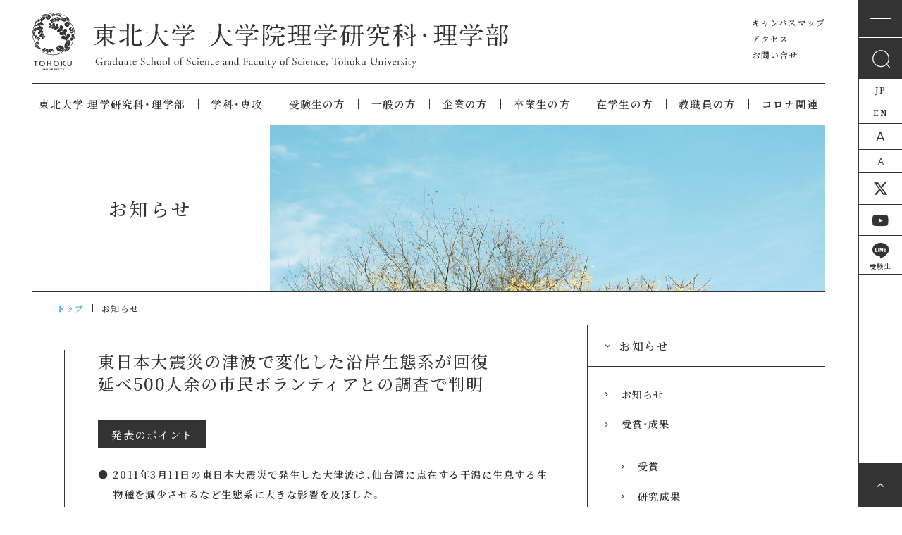

--- FILE ---
content_type: text/html
request_url: https://www.sci.tohoku.ac.jp/news/20221122-12364.html
body_size: 15501
content:
<!doctype html>

<html lang="ja">

<head prefix="og: http://ogp.me/ns# fb: http://ogp.me/ns/fb#">
<meta charset="UTF-8">

<title>東日本大震災の津波で変化した沿岸生態系が回復<br>延べ500人余の市民ボランティアとの調査で判明｜お知らせ｜東北大学大学院理学研究科・理学部</title>

<meta name="Description" content="発表のポイント &#9679;&nbsp;2011年3月11日の東日本大震災..." />
<meta property="og:title" content="東日本大震災の津波で変化した沿岸生態系が回復<br>延べ500人余の市民ボランティアとの調査で判明｜お知らせ｜東北大学大学院理学研究科・理学部">
<meta property="og:type" content="website">
<meta property="og:description" content="発表のポイント &#9679;&nbsp;2011年3月11日の東日本大震災...">
<meta property="og:site_name" content="東北大学大学院理学研究科・理学部">

<meta property="og:image" content="https://www.sci.tohoku.ac.jp/_common/gh/ogp.png">

<meta name="viewport" content="width=device-width">
<meta http-equiv="X-UA-Compatible" content="IE=edge,chrome=1">
<meta name="format-detection" content="telephone=no">
<meta name="thumbnail" content="https://www.sci.tohoku.ac.jp/_common/gh/ogp.png" />
<link rel="stylesheet" type="text/css" href="/_common/style/common.css?20250919_2" />
<link rel="stylesheet" type="text/css" href="/_fontawesome/css/all.css">
<script src="https://code.jquery.com/jquery-3.7.1.min.js" integrity="sha256-/JqT3SQfawRcv/BIHPThkBvs0OEvtFFmqPF/lYI/Cxo=" crossorigin="anonymous"></script>

<!-- common -->
<script src="/_common/script/common.js"></script>

<!-- fonts -->
<link rel="stylesheet" type="text/css" href="/_common/icomoon/style.css" media="print" onload="this.media='all'">
<link rel="preload" as="font" type="font/woff" href="/_common/icomoon/fonts/icomoon.ttf?67vglu" crossorigin>
<link rel="stylesheet" href="https://cdn.jsdelivr.net/npm/yakuhanjp@3.4.1/dist/css/yakuhanmp.min.css">

<!-- slick -->
<link rel="stylesheet" type="text/css" href="/_common/slick/slick.css" />
<link rel="stylesheet" type="text/css" href="/_common/slick/slick-theme.css" />
<script src="/_common/slick/slick.js"></script>

<!-- menu -->
<link rel="stylesheet" href="/_common/menu/menu.css" />
<script src="/_common/menu/jquery.easing.1.3.js"></script>
<script src="/_common/menu/menu.js"></script>

<!-- icon -->
<link rel="icon" href="/_common/gh/icon-32x32.png" sizes="32x32" />
<link rel="icon" href="/_common/gh/icon-192x192.png" sizes="192x192" />
<link rel="apple-touch-icon" href="/_common/gh/icon-180x180.png" />
<link rel="apple-touch-icon-precomposed" href="/_common/gh/icon-180x180.png" />
<meta name="msapplication-TileImage" content="/_common/gh/icon-270x270.png" />

<!-- Google Tag Manager -->
<script>(function(w,d,s,l,i){w[l]=w[l]||[];w[l].push({'gtm.start':
new Date().getTime(),event:'gtm.js'});var f=d.getElementsByTagName(s)[0],
j=d.createElement(s),dl=l!='dataLayer'?'&l='+l:'';j.async=true;j.src=
'https://www.googletagmanager.com/gtm.js?id='+i+dl;f.parentNode.insertBefore(j,f);
})(window,document,'script','dataLayer','GTM-KVP4WWL');</script>
<!-- End Google Tag Manager -->

</head>

<body>

<!-- wrapper -->
<div id="wrapper">

<!-- Google Tag Manager (noscript) -->
<noscript><iframe src="https://www.googletagmanager.com/ns.html?id=GTM-KVP4WWL"
height="0" width="0" style="display:none;visibility:hidden"></iframe></noscript>
<!-- End Google Tag Manager (noscript) -->


<!-- header -->
<div id="header">
  <header>
    <h1 class="header__title">
    <a href="https://www.sci.tohoku.ac.jp/">
    <picture><source media="(max-width: 600px)" srcset="/_common/svg/sci_title_sp.svg">
    <img src="/_common/svg/sci_title.svg" alt="東北大学 理学研究科・理学部">
    </picture>
    </a>
    </h1>
    <nav>
      <ul class="header__hnav">
        <li><a href="https://www.sci.tohoku.ac.jp/campusmap/">キャンパスマップ</a></li>
        <li><a href="https://www.sci.tohoku.ac.jp/access/">アクセス</a></li>
        <li><a href="https://www.sci.tohoku.ac.jp/inquiry/">お問い合せ</a></li>
      </ul>
      <ul class="header__gnav">
      <li><a href="https://www.sci.tohoku.ac.jp/about/">東北大学 理学研究科・理学部</a>
          <ul class="header__gnav-second-level">
            
            
              <li><a href="https://www.sci.tohoku.ac.jp/about/"><i class="fa-solid fa-chevron-right"></i> 理学研究科長・理学部長から</a></li>
            
            
            
              <li><a href="https://www.sci.tohoku.ac.jp/about/outline.html"><i class="fa-solid fa-chevron-right"></i> 理念と目的</a></li>
            
            
            
              <li><a href="https://www.sci.tohoku.ac.jp/about/history.html"><i class="fa-solid fa-chevron-right"></i> 沿革</a></li>
            
            
            
              <li><a href="https://www.sci.tohoku.ac.jp/about/admission-policy.html"><i class="fa-solid fa-chevron-right"></i> 教育方針</a></li>
            
            
            
              <li><a href="https://www.sci.tohoku.ac.jp/about/organ.html"><i class="fa-solid fa-chevron-right"></i> 組織</a></li>
            
            
            
              <li><a href="https://www.sci.tohoku.ac.jp/about/logo.html"><i class="fa-solid fa-chevron-right"></i> ロゴマーク</a></li>
            
            
            
              <li><a href="https://www.sci.tohoku.ac.jp/about/publications.html"><i class="fa-solid fa-chevron-right"></i> 広報誌</a></li>
            
            
            
              <li><a href="https://www.sci.tohoku.ac.jp/about/function.html"><i class="fa-solid fa-chevron-right"></i> 主催・共催・後援行事</a></li>
            
            
            
              <li><a href="https://www.sci.tohoku.ac.jp/about/past-deans.html"><i class="fa-solid fa-chevron-right"></i> 歴代学部長（研究科長）</a></li>
            
            
            
              <li><a href="https://www.sci.tohoku.ac.jp/about/report.html"><i class="fa-solid fa-chevron-right"></i> 報道</a></li>
            
            
          </ul>
        </li>
        <li><a href="https://www.sci.tohoku.ac.jp/department/">学科・専攻</a>
          <ul class="header__gnav-second-level">
            <li><a href="https://www.sci.tohoku.ac.jp/department/"><i class="fa-solid fa-chevron-right"></i>数学科・数学専攻</a> <a href="http://www.math.tohoku.ac.jp" target="_blank"><i class="fa-regular fa-clone"></i></a></li>
            <li><a href="https://www.sci.tohoku.ac.jp/department/phys.html"><i class="fa-solid fa-chevron-right"></i>物理学科・物理学専攻</a> <a href="http://www.phys.tohoku.ac.jp/" target="_blank"><i class="fa-regular fa-clone"></i></a></li>
            <li><a href="https://www.sci.tohoku.ac.jp/department/astr.html"><i class="fa-solid fa-chevron-right"></i>宇宙地球物理学科・天文学専攻</a> <a href="https://www.astr.tohoku.ac.jp/" target="_blank"><i class="fa-regular fa-clone"></i></a></li>
            <li><a href="https://www.sci.tohoku.ac.jp/department/gp.html"><i class="fa-solid fa-chevron-right"></i>宇宙地球物理学科・地球物理学専攻</a> <a href="http://www.gp.tohoku.ac.jp/" target="_blank"><i class="fa-regular fa-clone"></i></a></li>
            <li><a href="https://www.sci.tohoku.ac.jp/department/chem.html"><i class="fa-solid fa-chevron-right"></i>化学科・化学専攻</a> <a href="http://www.chem.tohoku.ac.jp/" target="_blank"><i class="fa-regular fa-clone"></i></a></li>
            <li><a href="https://www.sci.tohoku.ac.jp/department/es.html"><i class="fa-solid fa-chevron-right"></i>地圏環境科学科・地学専攻</a> <a href="http://www.es.tohoku.ac.jp/JP/" target="_blank"><i class="fa-regular fa-clone"></i></a></li>
            <li><a href="https://www.sci.tohoku.ac.jp/department/earth.html"><i class="fa-solid fa-chevron-right"></i>地球惑星物質科学科・地学専攻</a> <a href="http://www.es.tohoku.ac.jp/JP/" target="_blank"><i class="fa-regular fa-clone"></i></a></li>
            <li><a href="https://www.sci.tohoku.ac.jp/department/biology.html"><i class="fa-solid fa-chevron-right"></i>生物学科</a> <a href="http://www.biology.tohoku.ac.jp/" target="_blank"><i class="fa-regular fa-clone"></i></a><a href="https://www.sci.tohoku.ac.jp/department//biology.html"><i class="fa-solid fa-chevron-right"></i>生命科学研究科</a> <a href="http://www.lifesci.tohoku.ac.jp/" target="_blank"><i class="fa-regular fa-clone"></i></a></li>
          </ul>
        </li>
      <li><a href="https://www.sci.tohoku.ac.jp/juken/">受験生の方</a>
          <ul class="header__gnav-second-level">
            
            
              <li><a href="https://www.sci.tohoku.ac.jp/juken/"><i class="fa-solid fa-chevron-right"></i> 受験生の方向け &#8260; 新着・更新情報</a></li>
            
            
            
              <li><a href="https://www.sci.tohoku.ac.jp/juken/schedule.html"><i class="fa-solid fa-chevron-right"></i> 入学から卒業まで</a></li>
            
            
            
              <li><a href="https://www.sci.tohoku.ac.jp/juken/research-fields.html"><i class="fa-solid fa-chevron-right"></i> 学科・専攻</a></li>
            
            
            
              <li><a href="https://www.sci.tohoku.ac.jp/juken/gakubu.html"><i class="fa-solid fa-chevron-right"></i> 学部入試方法</a></li>
            
            
            
              <li><a href="https://www.sci.tohoku.ac.jp/juken/graduate-admission.html"><i class="fa-solid fa-chevron-right"></i> 大学院入試方法</a></li>
            
            
            
              <li><a href="https://www.sci.tohoku.ac.jp/juken/application.html"><i class="fa-solid fa-chevron-right"></i> 出願書類所定用紙ダウンロード</a></li>
            
            
            
              <li><a href="https://www.sci.tohoku.ac.jp/juken/admission-fees.html"><i class="fa-solid fa-chevron-right"></i> 入学金・奨学金</a></li>
            
            
            
              <li><a href="https://www.sci.tohoku.ac.jp/juken/after-graduation.html"><i class="fa-solid fa-chevron-right"></i> 卒業後の進路</a></li>
            
            
            
              <li><a href="https://www.sci.tohoku.ac.jp/juken/demae-kengaku.html"><i class="fa-solid fa-chevron-right"></i> 出前授業／キャンパス見学について</a></li>
            
            
            
              <li><a href="https://www.sci.tohoku.ac.jp/juken/online.html"><i class="fa-solid fa-chevron-right"></i> 高校生・高専生と東北大生のオンライン交流会</a></li>
            
            
            <li><a href="https://www.sci.tohoku.ac.jp/about/admission-policy.html"><i class="fa-solid fa-chevron-right"></i> 教育方針</a></li>
            <li><a href="https://www.sci.tohoku.ac.jp/aobayama/" target="_blank"><i class="fa-solid fa-chevron-right"></i> メッセージ</a></li>
            <li><a href="https://www.sci.tohoku.ac.jp/examinee/"><i class="fa-solid fa-chevron-right"></i> 受験生の方へ（特設サイト）</a></li>
          </ul>
        </li>
        <li><a href="https://www.sci.tohoku.ac.jp/general/">一般の方</a>
          <ul class="header__gnav-second-level">
            
              <li><a href="https://www.sci.tohoku.ac.jp/general/"><i class="fa-solid fa-chevron-right"></i> 社会人特別入試</a></li>
            
              <li><a href="https://www.sci.tohoku.ac.jp/general/youtube.html"><i class="fa-solid fa-chevron-right"></i> 理学部・理学研究科YouTube</a></li>
            
              <li><a href="https://www.sci.tohoku.ac.jp/general/archive.html"><i class="fa-solid fa-chevron-right"></i> 動画アーカイブ</a></li>
            
              <li><a href="https://www.sci.tohoku.ac.jp/general/mm.html"><i class="fa-solid fa-chevron-right"></i> 東北大学理学部・理学研究科 メールマガジン</a></li>
            
            <li><a href="https://www.sci.tohoku.ac.jp/campustour/" target="_blank"><i class="fa-solid fa-chevron-right"></i> キャンパス見学について</a></li>
          </ul>
        </li>
        <li><a href="https://www.sci.tohoku.ac.jp/kigyo/">企業の方</a></li>
        <li><a href="https://www.sci.tohoku.ac.jp/graduates/">卒業生の方</a>
          <ul class="header__gnav-second-level">
            
              <li><a href="https://www.sci.tohoku.ac.jp/graduates/"><i class="fa-solid fa-chevron-right"></i> 各種証明書の請求について（卒業生・修了生）</a></li>
            
              <li><a href="https://www.sci.tohoku.ac.jp/graduates/alumniassociation.html"><i class="fa-solid fa-chevron-right"></i> 同窓会</a></li>
            
              <li><a href="https://www.sci.tohoku.ac.jp/graduates/link.html"><i class="fa-solid fa-chevron-right"></i> 卒業生向けリンク</a></li>
            
            <li><a href="https://www.sci.tohoku.ac.jp/rigaku-alumni/event.html" target="_blank"><i class="fa-solid fa-chevron-right"></i> コネクト・リガク（理学萩友会同窓会イベント）</a></li>
          </ul>
        </li>
        <li><a href="https://www.sci.tohoku.ac.jp/student/">在学生の方</a>
          <ul class="header__gnav-second-level">
            
              <li><a href="https://www.sci.tohoku.ac.jp/student/"><i class="fa-solid fa-chevron-right"></i> 在学生向け &#8260; 新着・更新情報</a></li>
            
              <li><a href="https://www.sci.tohoku.ac.jp/student/syllabus.html"><i class="fa-solid fa-chevron-right"></i> 教務情報</a></li>
            
              <li><a href="https://www.sci.tohoku.ac.jp/student/campuslife.html"><i class="fa-solid fa-chevron-right"></i> キャンパスライフ</a></li>
            
              <li><a href="https://www.sci.tohoku.ac.jp/student/abroad.html"><i class="fa-solid fa-chevron-right"></i> 海外留学</a></li>
            
              <li><a href="https://www.sci.tohoku.ac.jp/student/support.html"><i class="fa-solid fa-chevron-right"></i> 学習支援施設</a></li>
            
              <li><a href="https://www.sci.tohoku.ac.jp/student/link.html"><i class="fa-solid fa-chevron-right"></i> 在学生向けリンク</a></li>
            
              <li><a href="https://www.sci.tohoku.ac.jp/student/post-14.html"><i class="fa-solid fa-chevron-right"></i> 授業料・奨学金情報</a></li>
            
              <li><a href="https://www.sci.tohoku.ac.jp/student/post-15.html"><i class="fa-solid fa-chevron-right"></i> 博士向け奨学金制度</a></li>
            
              <li><a href="https://www.sci.tohoku.ac.jp/student/post-17.html"><i class="fa-solid fa-chevron-right"></i> 学振特別研究員関連お役立ち情報</a></li>
            
              <li><a href="https://www.sci.tohoku.ac.jp/student/shien.html"><i class="fa-solid fa-chevron-right"></i> 学生向け支援等の枠組み</a></li>
            
              <li><a href="https://www.sci.tohoku.ac.jp/student/pgd.html"><i class="fa-solid fa-chevron-right"></i> 学位プログラム</a></li>
            
              <li><a href="https://www.sci.tohoku.ac.jp/student/koyo.html"><i class="fa-solid fa-chevron-right"></i> 雇用関係（RA・TA・AA）</a></li>
            
              <li><a href="https://www.sci.tohoku.ac.jp/student/post-20190732.html"><i class="fa-solid fa-chevron-right"></i> 進学・就職情報について</a></li>
            
            <li><a href="https://www.sci.tohoku.ac.jp/parents-guardians/" target="_blank"><i class="fa-solid fa-chevron-right"></i> 保護者の方へ</a></li>
            <li><a href="https://www.sci.tohoku.ac.jp/student/for-student.html"><i class="fa-solid fa-chevron-right"></i> 在学生の方へ（特設サイト）</a></li>
          </ul>
        </li>
        <li><a href="https://www.sci.tohoku.ac.jp/teachers/">教職員の方</a>
          <ul class="header__gnav-second-level">
            
              <li><a href="https://www.sci.tohoku.ac.jp/teachers/"><i class="fa-solid fa-chevron-right"></i> 教職員向け &#8260; 新着・更新情報</a></li>
            
              <li><a href="https://www.sci.tohoku.ac.jp/teachers/hiseiki.html"><i class="fa-solid fa-chevron-right"></i> 非正規生受入関係</a></li>
            
              <li><a href="https://www.sci.tohoku.ac.jp/teachers/kenkyu2.html"><i class="fa-solid fa-chevron-right"></i> 研究</a></li>
            
              <li><a href="https://www.sci.tohoku.ac.jp/teachers/koyo.html"><i class="fa-solid fa-chevron-right"></i> 雇用</a></li>
            
              <li><a href="https://www.sci.tohoku.ac.jp/teachers/ryohi.html"><i class="fa-solid fa-chevron-right"></i> 旅費・謝金・会議費</a></li>
            
              <li><a href="https://www.sci.tohoku.ac.jp/teachers/buppinn.html"><i class="fa-solid fa-chevron-right"></i> 物品購入と管理</a></li>
            
              <li><a href="https://www.sci.tohoku.ac.jp/teachers/shisetu2.html"><i class="fa-solid fa-chevron-right"></i> 施設・設備</a></li>
            
              <li><a href="https://www.sci.tohoku.ac.jp/teachers/teate.html"><i class="fa-solid fa-chevron-right"></i> 手当・共済・宿舎</a></li>
            
              <li><a href="https://www.sci.tohoku.ac.jp/teachers/soshiki.html"><i class="fa-solid fa-chevron-right"></i> 組織・運営</a></li>
            
              <li><a href="https://www.sci.tohoku.ac.jp/teachers/fd.html"><i class="fa-solid fa-chevron-right"></i> 教育FD</a></li>
            
              <li><a href="https://www.sci.tohoku.ac.jp/teachers/publicrelations.html"><i class="fa-solid fa-chevron-right"></i> 広報・アウトリーチ関係</a></li>
            
              <li><a href="https://www.sci.tohoku.ac.jp/teachers/newdb.html"><i class="fa-solid fa-chevron-right"></i> 東北大学情報データベースシステム</a></li>
            
              <li><a href="https://www.sci.tohoku.ac.jp/teachers/anzen.html"><i class="fa-solid fa-chevron-right"></i> 安全・衛生関係</a></li>
            
              <li><a href="https://www.sci.tohoku.ac.jp/teachers/network.html"><i class="fa-solid fa-chevron-right"></i> ネットワーク・セキュリティ関係</a></li>
            
              <li><a href="https://www.sci.tohoku.ac.jp/teachers/export.html"><i class="fa-solid fa-chevron-right"></i> 安全保障輸出管理関係</a></li>
            
              <li><a href="https://www.sci.tohoku.ac.jp/teachers/sonota.html"><i class="fa-solid fa-chevron-right"></i> その他</a></li>
            
              <li><a href="https://www.sci.tohoku.ac.jp/teachers/link.html"><i class="fa-solid fa-chevron-right"></i> 教職員向けリンク</a></li>
            
            <li><a href="https://www.sci.tohoku.ac.jp/recruit/"><i class="fa-solid fa-chevron-right"></i> 採用情報</a></li>
          </ul>
        </li>
        <li><a href="https://www.sci.tohoku.ac.jp/covid19BCP/">コロナ関連</a>
          <ul class="header__gnav-second-level">
            
              <li><a href="https://www.sci.tohoku.ac.jp/covid19BCP/"><i class="fa-solid fa-chevron-right"></i> 新型コロナウイルス感染症に関する学内情報 ⁄ 新着・更新情報</a></li>
            
              <li><a href="https://www.sci.tohoku.ac.jp/covid19BCP/freshmen.html"><i class="fa-solid fa-chevron-right"></i> 新入生のみなさんへ</a></li>
            
              <li><a href="https://www.sci.tohoku.ac.jp/covid19BCP/current-students.html"><i class="fa-solid fa-chevron-right"></i> 在学生のみなさんへ</a></li>
            
              <li><a href="https://www.sci.tohoku.ac.jp/covid19BCP/International-students.html"><i class="fa-solid fa-chevron-right"></i> 留学生のみなさんへ</a></li>
            
              <li><a href="https://www.sci.tohoku.ac.jp/covid19BCP/Parents-Guardians.html"><i class="fa-solid fa-chevron-right"></i> 保護者のみなさんへ</a></li>
            
              <li><a href="https://www.sci.tohoku.ac.jp/covid19BCP/staff.html"><i class="fa-solid fa-chevron-right"></i> 教職員のみなさんへ</a></li>
            
            <li><a href="https://www.sci.tohoku.ac.jp/recruit/"><i class="fa-solid fa-chevron-right"></i> 採用情報</a></li>
          </ul>
      </li>
      </ul>
    </nav>
  </header>
</div>
<!-- header -->


<!-- main -->
<div id="main">
<main>

<section class="cover">
<div class="title-cover">
<h1>お知らせ</h1>
</div>
<figure class="fig-cover">
<img src="/_common/images/cover_covid19.jpg" />
</figure>
</section>

<section class="pankuzu">
<ul>
<li><a href="https://www.sci.tohoku.ac.jp/news/">トップ</a></li>
<li>お知らせ</li>
</ul>
</section>

<section class="common-main">
<div class="common-main__body">
<div id="fontsize">

<div class="pagebody">
<h2 class="title_h2"><span class="entry_title">東日本大震災の津波で変化した沿岸生態系が回復<br>延べ500人余の市民ボランティアとの調査で判明</span></h2>
<div class="sectionContent">
<h3>発表のポイント</h3>
<p style="margin-left: 1em; text-indent: -1.5em;">&#9679;&nbsp;2011年3月11日の東日本大震災で発生した大津波は、仙台湾に点在する干潟に生息する生物種を減少させるなど生態系に大きな影響を及ぼした。</p>
<p style="margin-left: 1em; text-indent: -1.5em;">&#9679;&nbsp;これら生態系がこれまでと異なった姿になるのか、それとも元の姿に戻るかを評価するため、市民ボランティアとともに毎年継続的な調査を行った。</p>
<p style="margin-left: 1em; text-indent: -1.5em;">&#9679;&nbsp;その結果、震災7年後にはほとんどの干潟で生物群集が元の姿に戻ったことが確認され、<b>東北沿岸はレジリエンス（回復力）の高い生態系であることが分かった。</b></p>
<p>&#9633;&nbsp;<a href="https://www.tohoku.ac.jp/japanese/2022/11/press20221122-01-recovery.html" target="_blank">東北大学ウェブサイト</a></p>
<br>
<br>
<h3>概要</h3>
<p>2011年3月11日の東日本大震災で発生した大津波は、東北の沿岸生態系に大きな影響を及ぼしました。しかしその後、それらの生態系がどのような経過を辿るかは不明でした。そこで東北大学大学院生命科学研究科の柚原剛研究員、占部城太郎教授らは、国立環境研究所や宮城県内の高校教員らと研究チームを組み、延べ500人の市民ボランティアの協力を得て、仙台湾に点在する8つの干潟<sup>注１</sup>を対象とし震災前後10年に渡る生物多様性調査を実施しました。</p>
<p>その結果、どの干潟でも震災後数年で以前生息していた種が確認されるようになり、特に周囲環境が元にもどった干潟の生物群集<sup>注２</sup>は7〜9年後には震災前と区別がつかなくなりました。東北沿岸の干潟の生物群集は、周囲環境が変化しなければ、津波による生態系撹乱から10年程度で回復するレジリエンスの高い生態系であることが分かりました。</p>
<p>本研究成果は、2022年11月10日付けで、海洋学の国際トップジャーナルLOレター誌（<i>Limnology and Oceanography Letters</i>）に掲載されました。</p>
<br>
<br>
<h3>詳細な説明</h3>
<p>2011年3月11日に発生したマグニチュード9.0の東日本大震災は巨大な津波を引き起こし、街並みだけでなく、沿岸生態系にも大きな変化をもたらしました。実際、仙台湾に点在する多くの干潟では、巨大津波が過ぎ去った後には生息種が激減したり、それまでいなかった生物が現れたりするなど、沿岸生態系での大きな変化が記録されています。しかし、このような稀にしか起こらない大きな自然現象の後、生物群集がどのように変化するのかは、これまでよく分かっていませんでした。</p>
<p>もし、生物群集の変化が継続し、これまでと異なった姿になるのであれば、東日本大震災で発生した大津波は生態系を不可逆的に変化させるほど大きな自然現象であったことになります。しかし、震災前の姿に戻るのであれば、東日本大震災の巨大津波は一時的な撹乱で、生態系を激変させるほどの大きなイベントではなかったことになります。つまり、<b>東日本大震災の巨大津波の自然界での意味を理解するためには、津波によって変化した生物群集の行末を見届ける必要があります。</b></p>
<p>そこで、東北大学大学院生命科学研究科の柚原剛研究員、鈴木孝男助教（研究当時）と占部城太郎教授らは国立環境研究所や宮城県内の高校教員らと共同で、延べ500人の市民ボランティアの協力を得て、仙台沿岸でおよそ10年に渡る生物多様性調査を実施しました。対象としたのは、震災前の生物相注３がわかっていた、蒲生干潟（図１）や、鳥の海、松川浦、松島双観山など、仙台湾に点在する8つの干潟です。調査は、毎年干潟ごとに市民ボランティア調査員12名が研究者とチームを組んで実施し、調査員が一定の時間内で干潟を探索し、生物を発見して記録するという方法で行われました（図２）。震災直後2〜3年は、いずれの干潟でも生物相が年によって変化しましたが、干潟周囲の環境が元に戻るにつれて震災前に生息していた種が確認されるようになり、7〜9年後にはほぼすべての干潟で震災前と区別がつかない生物群集に戻りました（図３）。</p>
<p>ただし、例外もありました。震災前、蒲生干潟の奥部ではヨシが繁茂しており、ヨシ原特有の生物群集がみられましたが、津波によりヨシ原が壊滅したため9年を経ても震災前の姿には戻りませんでした。この結果は、干潟の周囲環境が変わると干潟の生物群集も変化すること、言い換えると、周囲環境が良く保全されている<b>干潟では、巨大津波の後でも生物群集は10年程度で元の姿に戻る</b>ことを意味しています。東日本大震災の巨大津波は沿岸の街並みを大きく変化させましたが、自然現象としては沿岸生態系を大きく変化させるものではありませんでした。</p>
<p>地球温暖化が懸念されている現在、今後も人間社会に大きな災害をもたらす自然現象はいたるところで生じる可能性があります。本研究は、<b>沿岸の生物群集は高いレジリエンス（回復力）を持っており、人間が自然環境を大きく変化させなければ、津波や台風など大きな自然撹乱が生じてもやがて沿岸の生物群集は元に戻ることを示しています。</b>一方、蒲生干潟での事例により、生息場・環境の改変はそこに暮らす生物に対し不可逆的な影響をおよぼす可能性が示唆されました。太平洋沿岸域では、防災設備として大きな防潮堤が広域的に建設されましたが、これら人為的な設備が沿岸生態系にどのような影響を及ぼす可能性があるか、検討していくことが今後の課題です。</p>
<p>本研究は三井物産環境基金の10年に及ぶ助成(R11-F1-020、 R14-1009、 and R17-1011)により継続的に実施することが出来ました。また、調査はアースウオッチジャパンによる市民ボランティアプログラムの一環として行われ、延べ500人に及ぶ市民ボランティアの協力によって沿岸生態系の回復力を評価することが出来ました。この場を借りて調査に参加していただいたすべての方々に感謝いたします。</p>
<br>
<br>
<h3>参考図</h3>
<img alt="20221121_10.png" src="https://www.sci.tohoku.ac.jp/news/2022/11/20221121_10.png" width="600" height="224" class="mt-image-center" style="text-align: center; display: block; margin: 0 auto 20px;" />
<p>図1：調査地の1つである宮城県仙台市の蒲生干潟で震災前後に同アングルで撮影された写真。震災前（2004年6月：左上）に鬱蒼と茂っていたヨシ原は津波によってほとんど流され（2011年7月：右上）、干潟では多くの底生動物が見られなくなった。</p>

<img alt="20221121_20.png" src="https://www.sci.tohoku.ac.jp/news/2022/11/20221121_20.png" width="600" height="224" class="mt-image-center" style="text-align: center; display: block; margin: 0 auto 20px;" />
<p>図2：潟市民調査の風景。2018年6月仙台市蒲生干潟。</p>

<img alt="20221121_30.png" src="https://www.sci.tohoku.ac.jp/news/2022/11/20221121_30.png" width="600" height="665" class="mt-image-center" style="text-align: center; display: block; margin: 0 auto 20px;" />
<p>図3：８つの干潟で観察された生物群集の変化。図中のシンボルの位置が近い干潟や年ほど生物群集が似ていることを示す。<strong>a</strong>は震災前の生物群集を示し、<strong>b、ｃ</strong>は各干潟を特徴づける生物種とその和名を、<strong>b</strong>の矢印の方向は、aと重ねた場合に、その生物が良く出現することを示している。例えば、蒲生干潟（奥部）ではカワゴガイ類(Hed)やアリアケモドキ(Dc)の出現頻度が高く、双観山干潟ではケフサイソガニ類（Hem）やタマシキゴカイ(Ar)の出現頻度が高かったことを示している。<strong>d、 e</strong>は各干潟における生物群集の震災前（□）から2019年までの変遷を示し、◯内の数値は観察年の下2桁を（例えば2012年の場合は⑫）を示す。色付きの◯は生物群集が震災前(□)と有意に異なっていたことを示しており、生物群集はいずれの干潟でも震災後数年は震災前と異なっていた。しかし、年を追って生物群集を示す位置が次第に震災前の位置に近づいており、蒲生干潟（奥部）を除くと、生物群集が震災前の状態に回復してきたことが分かった。</p>

<br>
<br>
<h3>論文題目</h3>
<p>題目：Recovery of macrobenthic communities in tidal flats following the Great East Japan Earthquake<br>
著者：Takeshi Yuhara<sup>1</sup>、 Takao Suzuki<sup>1,6</sup>、Tatsuki Nishita<sup>1,7</sup>、Junichi Murakami<sup>1,8</sup>、Wataru Makino<sup>1</sup>、 Gen Kanaya<sup>2</sup>、 Kyoko Kinoshita<sup>3</sup>、 Natsuru Yasuno<sup>4</sup>、 Takashi Uchino<sup>5</sup>、 Jotaro Urabe<sup>1</sup><br>
筆頭著者：（柚原剛、東北大学大学院生命科学研究科）<br>
責任著者：（占部城太郎、東北大学大学院生命科学研究科）<br>
雑誌：<i>Limnology Oceanography Letters</i><br>
DOI：<a href="https://aslopubs.onlinelibrary.wiley.com/doi/full/10.1002/lol2.10292" target="_blank">10.1002/lol2.10292</a><br>
<br>
研究チームの所属機関：<br>
柚原剛<sup>1</sup>、鈴木孝男<sup>1,6</sup>、西田樹生<sup>1,7</sup>、村上純一<sup>1,8</sup>、牧野渡<sup>1</sup>、金谷弦<sup>2</sup>、木下今日子<sup>3</sup>、安野翔<sup>4</sup>、内野敬<sup>5</sup>、占部城太郎<sup>1</sup><br>
<sup>1</sup>東北大学大学院生命科学研究科、<sup>2</sup>国立環境研究所地域環境保全領域、<sup>3</sup>東北大学大学院農学研究科、<sup>4</sup>埼玉県環境科学国際センター、<sup>5</sup>宮城県仙台二華中学校・高等学校、<sup>6</sup>現：みちのくベントス研究所、<sup>7</sup>現:環境省中国四国地方環境事務所岡山自然保護官事務所、<sup>8</sup>現:いであ株式会社
</p>
<br>
<br>

<h3>用語説明</h3>
<p><u>注1　干潟</u><br>
海岸に発達する砂や泥を底質とする海域で、干潮時には干上がって陸地となり、満潮時には水没するエリア。</p>
<p><u>注2　生物群集</u><br>
同じ生息場所で生活している生物種の総体のこと。２つの生息場所（干潟）間で生物群集が大きく異なるとは、それらの場所に共通して生活している生物種が少ないことを意味している。</p>
<p><u>注3　生物相</u><br>
出現する生物種のリスト</p>
<br>
<br>

<h3>仙台湾に点在する干潟で観察される生物の一例</h3>
<img alt="20221121_40.png" src="https://www.sci.tohoku.ac.jp/news/2022/11/20221121_40.png" width="600" height="824" class="mt-image-center" style="text-align: center; display: block; margin: 0 auto 20px;" />
<br>
<br>
<h3>問い合わせ先</h3>
<p>＜研究に関すること＞<br>
東北大学大学院生命科学研究科［<a href="https://tohokuecology.jp/aquatic/">web</a>］<br>
東北大学理学部生物学科<br>
教授　占部　城太郎　（うらべ　じょうたろう）<br>
電話： 022-795-6681 <br>
E-mail： urabe[at]tohoku.ac.jp<br>
<br>
＜報道に関すること＞<br>
東北大学大学院生命科学研究科広報室<br>
担当　高橋　さやか （たかはし　さやか）<br>
電話： 022-217-6193<br>
E-mail： lifsci-pr[at]grp.tohoku.ac.jp<br>
＊[at]を@に置き換えてください</p>
<br>
<br>
<span class="entry_date">Posted on：2022年11月22日</span>
</div>
<ul id="localNav">
<li><a href="javascript:history.back()">一覧へ戻る</a></li>
</ul>
</div>

</div>

</div>
</section>

<div class="common-side">

<div class="common-side__navi">

<h3><i class="fa-solid fa-chevron-down"></i>お知らせ</h3>

<ul>

    
    
        <li>
            <a href="https://www.sci.tohoku.ac.jp/news/info/"><i class="fa fa-angle-right"></i>お知らせ</a>
            
        </li>
    

    
    
        <li>
            <a href="https://www.sci.tohoku.ac.jp/news/award/"><i class="fa fa-angle-right"></i>受賞・成果</a>
            
                <ul class="sub">
                    
                        <li><a href="https://www.sci.tohoku.ac.jp/news/award/award/"><i class="fa fa-angle-right"></i>受賞</a></li>
                    
                        <li><a href="https://www.sci.tohoku.ac.jp/news/award/research/"><i class="fa fa-angle-right"></i>研究成果</a></li>
                    
                        <li><a href="https://www.sci.tohoku.ac.jp/news/award/press/"><i class="fa fa-angle-right"></i>プレスリリース</a></li>
                    
                </ul>
            
        </li>
    

    
    
        <li>
            <a href="https://www.sci.tohoku.ac.jp/news/student/"><i class="fa fa-angle-right"></i>在学生</a>
            
        </li>
    

    
    
        <li>
            <a href="https://www.sci.tohoku.ac.jp/news/event/"><i class="fa fa-angle-right"></i>イベント</a>
            
        </li>
    

    
    
        <li>
            <a href="https://www.sci.tohoku.ac.jp/news/teachers/"><i class="fa fa-angle-right"></i>教職員</a>
            
        </li>
    

    
    
        <li>
            <a href="https://www.sci.tohoku.ac.jp/news/adm/"><i class="fa fa-angle-right"></i>入試情報</a>
            
        </li>
    

    
    
        <li>
            <a href="https://www.sci.tohoku.ac.jp/news/topics/"><i class="fa fa-angle-right"></i>レポート</a>
            
        </li>
    

    
    

</ul>

</div>

<div class="common-side__banner">
<ul>
<li><a href="https://www.sci.tohoku.ac.jp/news/examinee/"><img src="/_common/svg/btn_sbn_juken.svg" alt="受験生の方へ" /></a></li>
<li><a href="https://www.sci.tohoku.ac.jp/results.html"><img src="/_common/svg/btn_sbn_research.svg" alt="研究成果発表" /></a></li>
<li><a href="https://www.sci.tohoku.ac.jp/campustour/"><img src="/_common/svg/btn_sbn_tour.svg" alt="ぶらりがく" /></a></li>
<li><a href="https://www.sci.tohoku.ac.jp/aobayama/"><img src="/_common/svg/btn_sbn_aobayama.svg" alt="青葉山の面々" /></a></li>
</ul>
</div>

</div>

</main>
</div>
<!-- /main -->

<!-- navi -->
<div id="navi">
  <section>
    <ul class="navi__snav">
      <li class="navi__snav-menu"></li>
      <li class="navi__snav-search"><img src="/_common/svg/search.svg" alt="検索" /></li>
      <li class="navi__snav-jp"><a href="https://www.sci.tohoku.ac.jp/">JP</a></li>
      <li class="navi__snav-en"><a href="https://www.sci.tohoku.ac.jp/english/">EN</a></li>
      <li class="navi__snav-large"><button class="fontUp">A</button></li>
      <li class="navi__snav-small"><button class="fontDown">A</button></li>
      <li class="navi__snav-twitter"><a href="https://twitter.com/sci_koho" target="_blank" aria-label="東北大学理学研究科広報室｜公式x"><i class="fa-brands fa-x-twitter"></i></a></li>
      <li class="navi__snav-youtube"><a href="https://www.youtube.com/@sci_TohokuUniv" target="_blank" aria-label="東北大学理学部・理学研究科｜公式youtubeチャンネル"><i class="fa-brands fa-youtube"></i></a></li>
      <li class="navi__snav-line"><a href="https://lin.ee/FddPCxE" target="_blank"><i class="icon-line"><img src="/_common/svg/line.svg" alt="受験生向けLINE" /></i><span>受験生</span></a></li>
    </ul>
  </section>

<div id="pagetop">
  <a href="#" aria-label="ページの先頭へ戻る">
    <i class="fa fa-angle-up" aria-hidden="true"></i>
  </a>
</div>

</div>
<!-- /navi -->

<!-- sp_menu -->
<div id="sp_menu">
  <div class="sp_menu">
    <div class="sp_gnav">
      <h1 class="header__title">
        <a href="https://www.sci.tohoku.ac.jp/">
        <picture>
        <source media="(max-width: 600px)" srcset="/_common/svg/sci_title_sp.svg">
        <img src="/_common/svg/sci_title.svg" alt="東北大学 理学研究科・理学部">
        </picture>
        </a>
      </h1>
      <nav>
        <ul class="header__hnav">
          <li><a href="https://www.sci.tohoku.ac.jp/campusmap/">キャンパスマップ</a></li>
          <li><a href="https://www.sci.tohoku.ac.jp/access/">アクセス</a></li>
          <li><a href="https://www.sci.tohoku.ac.jp/inquiry/">お問い合せ</a></li>
        </ul>
        <div class="header__search">
          <form method="get" action="https://www.google.co.jp/search" name="form1">
            <a href="#" onClick="f=document.form1;f.fnc.value='abc'; f.submit();"><img src="/_common/svg/search.svg" alt="検索" /></a>
            <input type="text" name="q" value="" id="ken_formbox" placeholder="キーワードを入力してください" />
            <input type="hidden" name="ie" value="UTF-8" />
            <input type="hidden" name="oe" value="UTF-8" />
            <input type="hidden" name="hl" value="ja" />
            <input type="hidden" name="sitesearch" value="https://www.sci.tohoku.ac.jp/" />
          </form>
        </div>
        <ul class="header__snav">
          <li class="navi__snav-jp"><a href="https://www.sci.tohoku.ac.jp/">JP</a></li>
          <li class="navi__snav-en"><a href="https://www.sci.tohoku.ac.jp/english/">EN</a></li>
          <li class="navi__snav-large"><button class="fontUp">A</button></li>
          <li class="navi__snav-small"><button class="fontDown">A</button></li>
          <li class="navi__snav-twitter"><a href="https://twitter.com/sci_koho" target="_blank" aria-label="東北大学理学研究科広報室｜公式x"><i class="fa-brands fa-x-twitter"></i></a></li>
          <li class="navi__snav-youtube"><a href="https://www.youtube.com/@sci_TohokuUniv" target="_blank" aria-label="東北大学理学部・理学研究科｜公式youtubeチャンネル"><i class="fa-brands fa-youtube"></i></a></li>
          <li class="navi__snav-line"><a href="https://lin.ee/FddPCxE" target="_blank"><i class="icon-line"><img src="/_common/svg/line.svg" alt="受験生向けLINE" /></i><span>受験生</span></a></li>
        </ul>
        <ul class="header__gnav">
          <li class="header__gnav-01">
            <button><span class="sp_gnav_li_title">東北大学 理学研究科・理学部</span><span class="sp_gnav_li_mark"></span></button>
            <ul class="header__gnav-second">
            
            
              <li><a href="https://www.sci.tohoku.ac.jp/about/"><i class="fa-solid fa-chevron-right"></i>
                  理学研究科長・理学部長から
                </a></li>
            
            
            
              <li><a href="https://www.sci.tohoku.ac.jp/about/outline.html"><i class="fa-solid fa-chevron-right"></i>
                  理念と目的
                </a></li>
            
            
            
              <li><a href="https://www.sci.tohoku.ac.jp/about/history.html"><i class="fa-solid fa-chevron-right"></i>
                  沿革
                </a></li>
            
            
            
              <li><a href="https://www.sci.tohoku.ac.jp/about/admission-policy.html"><i class="fa-solid fa-chevron-right"></i>
                  教育方針
                </a></li>
            
            
            
              <li><a href="https://www.sci.tohoku.ac.jp/about/organ.html"><i class="fa-solid fa-chevron-right"></i>
                  組織
                </a></li>
            
            
            
              <li><a href="https://www.sci.tohoku.ac.jp/about/logo.html"><i class="fa-solid fa-chevron-right"></i>
                  ロゴマーク
                </a></li>
            
            
            
              <li><a href="https://www.sci.tohoku.ac.jp/about/publications.html"><i class="fa-solid fa-chevron-right"></i>
                  広報誌
                </a></li>
            
            
            
              <li><a href="https://www.sci.tohoku.ac.jp/about/function.html"><i class="fa-solid fa-chevron-right"></i>
                  主催・共催・後援行事
                </a></li>
            
            
            
              <li><a href="https://www.sci.tohoku.ac.jp/about/past-deans.html"><i class="fa-solid fa-chevron-right"></i>
                  歴代学部長（研究科長）
                </a></li>
            
            
            
              <li><a href="https://www.sci.tohoku.ac.jp/about/report.html"><i class="fa-solid fa-chevron-right"></i>
                  報道
                </a></li>
            
            
            </ul>
          </li>
          <li class="header__gnav-02">
            <button><span class="sp_gnav_li_title">学科・専攻</span><span class="sp_gnav_li_mark"></span></button>
            <ul class="header__gnav-second">
              <li><a href="https://www.sci.tohoku.ac.jp/department/"><i class="fa-solid fa-chevron-right"></i>数学科・数学専攻</a> <a href="http://www.math.tohoku.ac.jp" target="_blank"><i class="fa-regular fa-clone"></i></a></li>
              <li><a href="https://www.sci.tohoku.ac.jp/department/phys.html"><i class="fa-solid fa-chevron-right"></i>物理学科・物理学専攻</a> <a href="http://www.phys.tohoku.ac.jp/" target="_blank"><i class="fa-regular fa-clone"></i></a></li>
              <li><a href="https://www.sci.tohoku.ac.jp/department/astr.html"><i class="fa-solid fa-chevron-right"></i>宇宙地球物理学科・天文学専攻</a> <a href="https://www.astr.tohoku.ac.jp/" target="_blank"><i class="fa-regular fa-clone"></i></a></li>
              <li><a href="https://www.sci.tohoku.ac.jp/department/gp.html"><i class="fa-solid fa-chevron-right"></i>宇宙地球物理学科・地球物理学専攻</a> <a href="http://www.gp.tohoku.ac.jp/" target="_blank"><i class="fa-regular fa-clone"></i></a></li>
              <li><a href="https://www.sci.tohoku.ac.jp/department/chem.html"><i class="fa-solid fa-chevron-right"></i>化学科・化学専攻</a> <a href="http://www.chem.tohoku.ac.jp/" target="_blank"><i class="fa-regular fa-clone"></i></a></li>
              <li><a href="https://www.sci.tohoku.ac.jp/department/es.html"><i class="fa-solid fa-chevron-right"></i>地圏環境科学科・地学専攻</a> <a href="http://www.es.tohoku.ac.jp/JP/" target="_blank"><i class="fa-regular fa-clone"></i></a></li>
              <li><a href="https://www.sci.tohoku.ac.jp/department/earth.html"><i class="fa-solid fa-chevron-right"></i>地球惑星物質科学科・地学専攻</a> <a href="http://www.es.tohoku.ac.jp/JP/" target="_blank"><i class="fa-regular fa-clone"></i></a></li>
              <li><a href="https://www.sci.tohoku.ac.jp/department/biology.html"><i class="fa-solid fa-chevron-right"></i>生物学科</a> <a href="http://www.biology.tohoku.ac.jp/" target="_blank"><i class="fa-regular fa-clone"></i></a><a href="https://www.sci.tohoku.ac.jp/department/biology.html"><i class="fa-solid fa-chevron-right"></i>生命科学研究科</a> <a href="http://www.lifesci.tohoku.ac.jp/" target="_blank"><i class="fa-regular fa-clone"></i></a></li>
            </ul>
          </li>
          <li class="header__gnav-03">
            <button><span class="sp_gnav_li_title">受験生の方</span><span class="sp_gnav_li_mark"></span></button>
            <ul class="header__gnav-second">
              
              
              <li><a href="https://www.sci.tohoku.ac.jp/juken/"><i class="fa-solid fa-chevron-right"></i>
              受験生の方向け &#8260; 新着・更新情報
              </a></li>
              
              
              
              <li><a href="https://www.sci.tohoku.ac.jp/juken/schedule.html"><i class="fa-solid fa-chevron-right"></i>
              入学から卒業まで
              </a></li>
              
              
              
              <li><a href="https://www.sci.tohoku.ac.jp/juken/research-fields.html"><i class="fa-solid fa-chevron-right"></i>
              学科・専攻
              </a></li>
              
              
              
              <li><a href="https://www.sci.tohoku.ac.jp/juken/gakubu.html"><i class="fa-solid fa-chevron-right"></i>
              学部入試方法
              </a></li>
              
              
              
              <li><a href="https://www.sci.tohoku.ac.jp/juken/graduate-admission.html"><i class="fa-solid fa-chevron-right"></i>
              大学院入試方法
              </a></li>
              
              
              
              <li><a href="https://www.sci.tohoku.ac.jp/juken/application.html"><i class="fa-solid fa-chevron-right"></i>
              出願書類所定用紙ダウンロード
              </a></li>
              
              
              
              <li><a href="https://www.sci.tohoku.ac.jp/juken/admission-fees.html"><i class="fa-solid fa-chevron-right"></i>
              入学金・奨学金
              </a></li>
              
              
              
              <li><a href="https://www.sci.tohoku.ac.jp/juken/after-graduation.html"><i class="fa-solid fa-chevron-right"></i>
              卒業後の進路
              </a></li>
              
              
              
              <li><a href="https://www.sci.tohoku.ac.jp/juken/demae-kengaku.html"><i class="fa-solid fa-chevron-right"></i>
              出前授業／キャンパス見学について
              </a></li>
              
              
              
              <li><a href="https://www.sci.tohoku.ac.jp/juken/online.html"><i class="fa-solid fa-chevron-right"></i>
              高校生・高専生と東北大生のオンライン交流会
              </a></li>
              
              
              <li><a href="https://www.sci.tohoku.ac.jp/about/admission-policy.html"><i class="fa-solid fa-chevron-right"></i> 教育方針</a></li>
              <li><a href="https://www.sci.tohoku.ac.jp/aobayama/" target="_blank"><i class="fa-solid fa-chevron-right"></i> メッセージ</a></li>
              <li><a href="https://www.sci.tohoku.ac.jp/examinee/"><i class="fa-solid fa-chevron-right"></i> 受験生の方へ（特設サイト）</a></li>
            </ul>
          </li>
          <li class="header__gnav-04">
            <button><span class="sp_gnav_li_title">一般の方</span><span class="sp_gnav_li_mark"></span></button>
            <ul class="header__gnav-second">
              
                <li><a href="https://www.sci.tohoku.ac.jp/general/"><i class="fa-solid fa-chevron-right"></i>
                    社会人特別入試
                  </a></li>
              
                <li><a href="https://www.sci.tohoku.ac.jp/general/youtube.html"><i class="fa-solid fa-chevron-right"></i>
                    理学部・理学研究科YouTube
                  </a></li>
              
                <li><a href="https://www.sci.tohoku.ac.jp/general/archive.html"><i class="fa-solid fa-chevron-right"></i>
                    動画アーカイブ
                  </a></li>
              
                <li><a href="https://www.sci.tohoku.ac.jp/general/mm.html"><i class="fa-solid fa-chevron-right"></i>
                    東北大学理学部・理学研究科 メールマガジン
                  </a></li>
              
              <li><a href="https://www.sci.tohoku.ac.jp/campustour/" target="_blank"><i class="fa-solid fa-chevron-right"></i> キャンパス見学について</a></li>
            </ul>
          </li>
          <li class="header__gnav-05">
            <a href="https://www.sci.tohoku.ac.jp/kigyo/">企業の方</a>
          </li>
          <li class="header__gnav-06">
            <button><span class="sp_gnav_li_title">卒業生の方</span><span class="sp_gnav_li_mark"></span></button>
            <ul class="header__gnav-second">
              
                <li><a href="https://www.sci.tohoku.ac.jp/graduates/"><i class="fa-solid fa-chevron-right"></i>
                    各種証明書の請求について（卒業生・修了生）
                  </a></li>
              
                <li><a href="https://www.sci.tohoku.ac.jp/graduates/alumniassociation.html"><i class="fa-solid fa-chevron-right"></i>
                    同窓会
                  </a></li>
              
                <li><a href="https://www.sci.tohoku.ac.jp/graduates/link.html"><i class="fa-solid fa-chevron-right"></i>
                    卒業生向けリンク
                  </a></li>
              
              <li><a href="https://www.sci.tohoku.ac.jp/rigaku-alumni/event.html" target="_blank"><i class="fa-solid fa-chevron-right"></i> コネクト・リガク（理学萩友会同窓会イベント）</a></li>
            </ul>
          </li>
          <li class="header__gnav-07">
            <button><span class="sp_gnav_li_title">在学生の方</span><span class="sp_gnav_li_mark"></span></button>
            <ul class="header__gnav-second">
              
                <li><a href="https://www.sci.tohoku.ac.jp/student/"><i class="fa-solid fa-chevron-right"></i>
                    在学生向け &#8260; 新着・更新情報
                  </a></li>
              
                <li><a href="https://www.sci.tohoku.ac.jp/student/syllabus.html"><i class="fa-solid fa-chevron-right"></i>
                    教務情報
                  </a></li>
              
                <li><a href="https://www.sci.tohoku.ac.jp/student/campuslife.html"><i class="fa-solid fa-chevron-right"></i>
                    キャンパスライフ
                  </a></li>
              
                <li><a href="https://www.sci.tohoku.ac.jp/student/abroad.html"><i class="fa-solid fa-chevron-right"></i>
                    海外留学
                  </a></li>
              
                <li><a href="https://www.sci.tohoku.ac.jp/student/support.html"><i class="fa-solid fa-chevron-right"></i>
                    学習支援施設
                  </a></li>
              
                <li><a href="https://www.sci.tohoku.ac.jp/student/link.html"><i class="fa-solid fa-chevron-right"></i>
                    在学生向けリンク
                  </a></li>
              
                <li><a href="https://www.sci.tohoku.ac.jp/student/post-14.html"><i class="fa-solid fa-chevron-right"></i>
                    授業料・奨学金情報
                  </a></li>
              
                <li><a href="https://www.sci.tohoku.ac.jp/student/post-15.html"><i class="fa-solid fa-chevron-right"></i>
                    博士向け奨学金制度
                  </a></li>
              
                <li><a href="https://www.sci.tohoku.ac.jp/student/post-17.html"><i class="fa-solid fa-chevron-right"></i>
                    学振特別研究員関連お役立ち情報
                  </a></li>
              
                <li><a href="https://www.sci.tohoku.ac.jp/student/shien.html"><i class="fa-solid fa-chevron-right"></i>
                    学生向け支援等の枠組み
                  </a></li>
              
                <li><a href="https://www.sci.tohoku.ac.jp/student/pgd.html"><i class="fa-solid fa-chevron-right"></i>
                    学位プログラム
                  </a></li>
              
                <li><a href="https://www.sci.tohoku.ac.jp/student/koyo.html"><i class="fa-solid fa-chevron-right"></i>
                    雇用関係（RA・TA・AA）
                  </a></li>
              
                <li><a href="https://www.sci.tohoku.ac.jp/student/post-20190732.html"><i class="fa-solid fa-chevron-right"></i>
                    進学・就職情報について
                  </a></li>
              
                <li><a href="https://www.sci.tohoku.ac.jp/parents-guardians/" target="_blank"><i class="fa-solid fa-chevron-right"></i> 保護者の方へ</a></li>
                <li><a href="https://www.sci.tohoku.ac.jp/student/for-student.html"><i class="fa-solid fa-chevron-right"></i> 在学生の方へ（特設サイト）</a></li>
            </ul>
          </li>
          <li class="header__gnav-08">
            <button><span class="sp_gnav_li_title">教職員の方</span><span class="sp_gnav_li_mark"></span></button>
            <ul class="header__gnav-second">
              
                <li><a href="https://www.sci.tohoku.ac.jp/teachers/"><i class="fa-solid fa-chevron-right"></i>
                    教職員向け &#8260; 新着・更新情報
                  </a></li>
              
                <li><a href="https://www.sci.tohoku.ac.jp/teachers/hiseiki.html"><i class="fa-solid fa-chevron-right"></i>
                    非正規生受入関係
                  </a></li>
              
                <li><a href="https://www.sci.tohoku.ac.jp/teachers/kenkyu2.html"><i class="fa-solid fa-chevron-right"></i>
                    研究
                  </a></li>
              
                <li><a href="https://www.sci.tohoku.ac.jp/teachers/koyo.html"><i class="fa-solid fa-chevron-right"></i>
                    雇用
                  </a></li>
              
                <li><a href="https://www.sci.tohoku.ac.jp/teachers/ryohi.html"><i class="fa-solid fa-chevron-right"></i>
                    旅費・謝金・会議費
                  </a></li>
              
                <li><a href="https://www.sci.tohoku.ac.jp/teachers/buppinn.html"><i class="fa-solid fa-chevron-right"></i>
                    物品購入と管理
                  </a></li>
              
                <li><a href="https://www.sci.tohoku.ac.jp/teachers/shisetu2.html"><i class="fa-solid fa-chevron-right"></i>
                    施設・設備
                  </a></li>
              
                <li><a href="https://www.sci.tohoku.ac.jp/teachers/teate.html"><i class="fa-solid fa-chevron-right"></i>
                    手当・共済・宿舎
                  </a></li>
              
                <li><a href="https://www.sci.tohoku.ac.jp/teachers/soshiki.html"><i class="fa-solid fa-chevron-right"></i>
                    組織・運営
                  </a></li>
              
                <li><a href="https://www.sci.tohoku.ac.jp/teachers/fd.html"><i class="fa-solid fa-chevron-right"></i>
                    教育FD
                  </a></li>
              
                <li><a href="https://www.sci.tohoku.ac.jp/teachers/publicrelations.html"><i class="fa-solid fa-chevron-right"></i>
                    広報・アウトリーチ関係
                  </a></li>
              
                <li><a href="https://www.sci.tohoku.ac.jp/teachers/newdb.html"><i class="fa-solid fa-chevron-right"></i>
                    東北大学情報データベースシステム
                  </a></li>
              
                <li><a href="https://www.sci.tohoku.ac.jp/teachers/anzen.html"><i class="fa-solid fa-chevron-right"></i>
                    安全・衛生関係
                  </a></li>
              
                <li><a href="https://www.sci.tohoku.ac.jp/teachers/network.html"><i class="fa-solid fa-chevron-right"></i>
                    ネットワーク・セキュリティ関係
                  </a></li>
              
                <li><a href="https://www.sci.tohoku.ac.jp/teachers/export.html"><i class="fa-solid fa-chevron-right"></i>
                    安全保障輸出管理関係
                  </a></li>
              
                <li><a href="https://www.sci.tohoku.ac.jp/teachers/sonota.html"><i class="fa-solid fa-chevron-right"></i>
                    その他
                  </a></li>
              
                <li><a href="https://www.sci.tohoku.ac.jp/teachers/link.html"><i class="fa-solid fa-chevron-right"></i>
                    教職員向けリンク
                  </a></li>
              
              <li><a href="https://www.sci.tohoku.ac.jp/recruit/"><i class="fa-solid fa-chevron-right"></i> 採用情報</a></li>
            </ul>
          </li>
          <li class="header__gnav-09">
            <button><span class="sp_gnav_li_title">コロナ関連</span><span class="sp_gnav_li_mark"></span></button>
            <ul class="header__gnav-second">
              
                <li><a href="https://www.sci.tohoku.ac.jp/covid19BCP/"><i class="fa-solid fa-chevron-right"></i>
                    新型コロナウイルス感染症に関する学内情報 ⁄ 新着・更新情報
                  </a></li>
              
                <li><a href="https://www.sci.tohoku.ac.jp/covid19BCP/freshmen.html"><i class="fa-solid fa-chevron-right"></i>
                    新入生のみなさんへ
                  </a></li>
              
                <li><a href="https://www.sci.tohoku.ac.jp/covid19BCP/current-students.html"><i class="fa-solid fa-chevron-right"></i>
                    在学生のみなさんへ
                  </a></li>
              
                <li><a href="https://www.sci.tohoku.ac.jp/covid19BCP/International-students.html"><i class="fa-solid fa-chevron-right"></i>
                    留学生のみなさんへ
                  </a></li>
              
                <li><a href="https://www.sci.tohoku.ac.jp/covid19BCP/Parents-Guardians.html"><i class="fa-solid fa-chevron-right"></i>
                    保護者のみなさんへ
                  </a></li>
              
                <li><a href="https://www.sci.tohoku.ac.jp/covid19BCP/staff.html"><i class="fa-solid fa-chevron-right"></i>
                    教職員のみなさんへ
                  </a></li>
              
            </ul>
          </li>
        </ul>
      </nav>
    </div>
    <div class="menu_overlay"></div>
  </div>
  <div class="btn_wrapper clearfix">
    <div class="menu_btn">
      <div class="line"></div>
      <div class="line"></div>
      <div class="line"></div>
    </div>
  </div>
</div>

<script>
  document.querySelector('.header__gnav-01 > button')
    .addEventListener('click', function () {
      document.querySelector('.header__gnav-01 > ul').classList.toggle('is-open');
      document.querySelector('.header__gnav-01 > button').classList.toggle('is-open');
    });
  document.querySelector('.header__gnav-02 > button')
    .addEventListener('click', function () {
      document.querySelector('.header__gnav-02 > ul').classList.toggle('is-open');
      document.querySelector('.header__gnav-02 > button').classList.toggle('is-open');
    });
  document.querySelector('.header__gnav-03 > button')
    .addEventListener('click', function () {
      document.querySelector('.header__gnav-03 > ul').classList.toggle('is-open');
      document.querySelector('.header__gnav-03 > button').classList.toggle('is-open');
    });
  document.querySelector('.header__gnav-04 > button')
    .addEventListener('click', function () {
      document.querySelector('.header__gnav-04 > ul').classList.toggle('is-open');
      document.querySelector('.header__gnav-04 > button').classList.toggle('is-open');
    });
  document.querySelector('.header__gnav-06 > button')
    .addEventListener('click', function () {
      document.querySelector('.header__gnav-06 > ul').classList.toggle('is-open');
      document.querySelector('.header__gnav-06 > button').classList.toggle('is-open');
    });
  document.querySelector('.header__gnav-07 > button')
    .addEventListener('click', function () {
      document.querySelector('.header__gnav-07 > ul').classList.toggle('is-open');
      document.querySelector('.header__gnav-07 > button').classList.toggle('is-open');
    });
  document.querySelector('.header__gnav-08 > button')
    .addEventListener('click', function () {
      document.querySelector('.header__gnav-08 > ul').classList.toggle('is-open');
      document.querySelector('.header__gnav-08 > button').classList.toggle('is-open');
    });
  document.querySelector('.header__gnav-09 > button')
    .addEventListener('click', function () {
      document.querySelector('.header__gnav-09 > ul').classList.toggle('is-open');
      document.querySelector('.header__gnav-09 > button').classList.toggle('is-open');
    });
</script>
<!-- /sp_menu -->

<!-- footer -->
<div id="footer">
  <footer>
    <ul class="footer__fnav">
      <li><a href="https://www.tohoku.ac.jp/japanese/" target="_blank">東北大学</a></li>
      <li><a href="https://www.r-info.tohoku.ac.jp/?lang=japanese" target="_blank">東北大学研究者紹介</a></li>
      <li><a href="https://web.tohoku.ac.jp/ged/partners" target="_blank">東北大学 国際学術交流協定一覧</a></li>
      <li><a href="https://www.sci.tohoku.ac.jp/news/">更新履歴</a></li>
      <li><a href="https://www.sci.tohoku.ac.jp/recruit/">採用情報</a></li>
      <li><a href="https://www.sci.tohoku.ac.jp/sitemap/">サイトマップ</a></li>
      <li><a href="https://www.sci.tohoku.ac.jp/campusmap/">キャンパスマップ</a></li>
      <li><a href="https://www.sci.tohoku.ac.jp/access/">アクセス</a></li>
      <li><a href="https://www.sci.tohoku.ac.jp/inquiry/">お問い合わせ</a></li>
      <li><a href="https://www.sci.tohoku.ac.jp/inquiry/accident.html">緊急連絡先</a></li>
    </ul>
    <address>
      <span class="footer__address">〒980-8578 仙台市青葉区荒巻字青葉6-3 東北大学 大学院理学研究科・理学部</span>
      <span class="footer__homelink"><a href="https://www.sci.tohoku.ac.jp/policy/">本ホームページについて</a></span>
    </address>
    <p class="copyright">© Graduate School of Science and Faculty of Science, Tohoku University. All Rights Reserved.</p>
  </footer>
</div>
<!-- /footer -->


</div>
<!-- /wrapper -->

<script>
  // CSSとアイコンのリンクを作成し、追加します。
  let link = document.createElement('link');
  link.href = 'https://fonts.googleapis.com/icon?family=Material+Icons';
  link.rel = 'stylesheet';
  document.head.appendChild(link);
  
  link = document.createElement('link');
  link.href = 'https://miibo.jp/chat2.css';
  link.rel = 'stylesheet';
  document.head.appendChild(link);
  
  // トグルボタンを作成し、追加します。
  const toggleBtn = document.createElement('div');
   toggleBtn.id = 'chatbot-toggle_button';
  const anchor = document.createElement('a');
   anchor.id = 'chat-button';
  anchor.href = '#';
  anchor.addEventListener('click', toggleChatbox);
  const img = document.createElement('img');
  img.src = 'https://www.sci.tohoku.ac.jp/re_common/images/HAGIBO.png';
  img.width = '100';
  img.height = '100';
  img.alt = 'チャットボット';
  anchor.appendChild(img);
  toggleBtn.appendChild(anchor);
  document.body.appendChild(toggleBtn);

  // チャットボックスを作成し、追加します。
  const chatbox = document.createElement('div');
   chatbox.id = 'chatbot';
  chatbox.style.display = 'none';
  
  const header = document.createElement('div');
   header.id = 'chatbot-header';
  header.style.background = '#4169e1';
  const logo = document.createElement('div');
   logo.id = 'chatbot-logo';
  logo.innerText = '東北大学理学部・理学研究科のチャットボット';
  const closeIcon = document.createElement('i');
   closeIcon.id = 'chatbot-close-icon';
  closeIcon.className = 'material-icons material-symbols-outlined waves-light';
  closeIcon.innerText = 'close';
  closeIcon.addEventListener('click', toggleChatbox);
  header.appendChild(logo);
  header.appendChild(closeIcon);
  
  const body = document.createElement('div');
   body.id = 'chatbot-body';
  const iframe = document.createElement('iframe');
   iframe.id = 'inline-frame';
  iframe.width = '100%';
  iframe.height = '100%';
  iframe.src = 'https://miibo.jp/chat/62cc900c-5ca7-44db-8737-a11d9426318018e132ae7451d1?name=%E6%9D%B1%E5%8C%97%E5%A4%A7%E5%AD%A6%E7%90%86%E5%AD%A6%E9%83%A8%E3%83%BB%E7%90%86%E5%AD%A6%E7%A0%94%E7%A9%B6%E7%A7%91%E3%81%AE%E3%83%81%E3%83%A3%E3%83%83%E3%83%88%E3%83%9C%E3%83%83%E3%83%88';
  iframe.scrolling = 'no';
  iframe.frameBorder = 'no';
  body.appendChild(iframe);
  
  chatbox.appendChild(header);
  chatbox.appendChild(body);
  
  document.body.appendChild(chatbox);

  // チャットボックスの表示/非表示を切り替える関数
  function toggleChatbox() {
    if (chatbox.style.display === 'none') {
      chatbox.style.display = 'block';
      toggleBtn.style.display = 'none';
    } else {
      chatbox.style.display = 'none';
      toggleBtn.style.display = 'block';
    }
  }
</script>

</body>
</html>

--- FILE ---
content_type: text/css
request_url: https://www.sci.tohoku.ac.jp/_common/menu/menu.css
body_size: 1879
content:
@charset "UTF-8";

body { -webkit-text-size-adjust: none; -webkit-font-smoothing: antialiased; }
.sp_menu { display: none; overflow: scroll; position: fixed; width: 100%; height: 100vh; z-index: 77; top: 0; left: 0; right:0; min-width: 1280px; max-width:1680px; padding:1.5rem 8.5% 1.5rem 3.5%; margin:auto; }
.sp_menu .sp_gnav { position: relative; display: flex; flex-direction: row; flex-wrap: wrap; justify-content: space-between; align-items: center; }
.sp_menu .sp_gnav .header__title { width:60%; }
.sp_menu .sp_gnav nav { width:100%; }
.sp_menu .sp_gnav nav .header__hnav { position: absolute; top:0.75rem; right:0; text-align: left; border-left:solid 1px #333; padding:0 0 0 1.5rem; }
.sp_menu .sp_gnav nav .header__hnav li { font-size: 1em; line-height: 1; margin:0 0 1em 0; }
.sp_menu .sp_gnav nav .header__hnav li:last-child { margin:0 0 0 0; }
.sp_menu .sp_gnav nav .header__search { margin:1.5rem 0 0 0; background-color: #333; color:#fff; }
.sp_menu .sp_gnav nav .header__search form { display: flex; flex-direction: row; flex-wrap: nowrap; justify-content: space-between; align-items: center; }
.sp_menu .sp_gnav nav .header__search img { width:2em; line-height: 1; color:#fff; margin:0 0 0 1.5rem; }
.sp_menu .sp_gnav nav .header__search input[type="text"] { font-family: 'Noto Serif JP', serif; font-weight: 600; width:95%; font-size: 1.25em; line-height: 1; padding:1.3em; background-color: #333; color:#fff; }
.sp_menu .sp_gnav nav .header__search input[type="text"]::placeholder { font-family: 'Noto Serif JP', serif; font-weight: 600; }
.sp_menu .sp_gnav nav .header__snav { width:100%; margin:0 0 0 0; padding:1.5em 0 0 0; border-top:solid 1px #333; position: relative; display: flex; flex-direction: row; flex-wrap: nowrap; justify-content: flex-start; align-items: center; }
.sp_menu .sp_gnav nav .header__snav li a { border-right:solid 1px #333; font-size: 1.25em; line-height: 1; padding:0 1.2em; }
.sp_menu .sp_gnav nav .header__snav li button { border-right:solid 1px #333; font-size: 1.25em; line-height: 1; padding:0 1.2em; cursor: pointer; transition: 0.2s linear; }
.sp_menu .sp_gnav nav .header__snav li button:hover { color:#999; }
.sp_menu .sp_gnav nav .header__snav li:last-child a { border-right:none; }
.sp_menu .sp_gnav nav .header__snav li.navi__snav-line a { display: flex; flex-direction: row; flex-wrap: nowrap; justify-content: center; align-items: center; }
.sp_menu .sp_gnav nav .header__snav li.navi__snav-line button { display: flex; flex-direction: row; flex-wrap: nowrap; justify-content: center; align-items: center; }
.sp_menu .sp_gnav nav .header__snav li.navi__snav-line i { display: block; width:1.2em; line-height: 1; margin:0 0.5em 0 auto; }
.sp_menu .sp_gnav nav .header__snav li.navi__snav-line span { font-size: 0.9em; line-height: 1; margin:0 auto 0 auto; }
.sp_menu .sp_gnav nav .header__snav li.navi__snav-line span::after { content:"向けLINE"; }
.sp_menu .sp_gnav nav .header__gnav { width:100%; margin:1rem 0 0 0; padding:0; border-top:solid 1px #333; position: relative; display: flex; flex-direction: column; flex-wrap: wrap; justify-content: center; align-items: center; }
.sp_menu .sp_gnav nav .header__gnav > li { width:100%; }
.sp_menu .sp_gnav nav .header__gnav > li > a,
.sp_menu .sp_gnav nav .header__gnav > li > button {
  cursor:pointer; font-family: 'Noto Serif JP', serif; font-weight: 600; width:100%;
  display: flex; flex-direction: row; flex-wrap: wrap; justify-content: space-between; align-items: center;
  border-bottom:solid 1px #333; font-size: 1.25em; line-height: 1; padding:1.2em 2.5% 1.2em 2.5%; text-align: left; }
.sp_menu .sp_gnav nav .header__gnav > li:last-child > a { border-bottom:none; }
.sp_menu .sp_gnav nav .header__gnav > li > a:hover,
.sp_menu .sp_gnav nav .header__gnav > li > button.is-open,
.sp_menu .sp_gnav nav .header__gnav > li > button:hover { background-color: #333; color:#fff; }
.sp_menu .sp_gnav nav .header__gnav > li > button .sp_gnav_li_mark { padding:0 0.5em 0 0; }
.sp_menu .sp_gnav nav .header__gnav > li > button .sp_gnav_li_mark::before { content: "＋"; }
.sp_menu .sp_gnav nav .header__gnav > li > button.is-open .sp_gnav_li_mark::before { content: "−"; }
.sp_menu .sp_gnav nav .header__gnav > li > ul { display:none; }
.sp_menu .sp_gnav nav .header__gnav > li > ul.is-open { border-bottom:solid 1px #333; width:100%; padding:2em 2.5%; display: flex; flex-direction: row; flex-wrap: wrap; justify-content: flex-start; align-items: flex-start; gap:0 2rem; }
.sp_menu .sp_gnav nav .header__gnav > li > ul.is-open > li { width:calc((100% - 4rem) / 3); text-align: left; font-size:1.1em; line-height: 1.5; margin:0 0 1em 0; display:flex; align-items: center; gap:0 0.75em; }
.sp_menu .sp_gnav nav .header__gnav > li > ul.is-open > li > a { display: flex; align-items: center; gap:0 0.75em; }
.sp_menu .sp_gnav nav .header__gnav > li > ul.is-open > li > a i { font-size: 0.65em; }
.menu_overlay { position: fixed; width: 100%; height: 100vh; top: 0; left: 0; background-color: #fff; opacity: 1; z-index: -1; }
.menu_btn { background-color: transparent; width: 5.25rem; height: 9.45em; position: fixed; overflow: visible; line-height: 1em; font-size: 1em; cursor: pointer; top: 0; right: 0; z-index: 778; }
.menu_btn .line { position: fixed; background-color: #fff; overflow: hidden; z-index: 779; width: 2.5rem; height: 1px; right: 1.35rem; }
.menu_btn .line:nth-child(1) { top: 1.5em; z-index: 2; }
.menu_btn .line:nth-child(2) { top: 2.25em; z-index: 2; }
.menu_btn .line:nth-child(3) { top: 3em; z-index: 2; }
.btn_wrapper { z-index: 777; position: fixed; }
.btn_wrapper .menu_btn { -webkit-transition: all 400ms ease-out 0ms; -moz-transition: all 400ms ease-out 0ms; -o-transition: all 400ms ease-out 0ms; transition: all 400ms ease-out 0ms; }
.btn_wrapper .menu_btn .line { -webkit-transition: all 400ms ease-out 0ms; -moz-transition: all 400ms ease-out 0ms; -o-transition: all 400ms ease-out 0ms; transition: all 400ms ease-out 0ms; }
.btn_wrapper.clicked .menu_btn .line:nth-child(1) { -webkit-transform: translateY(0.75em) rotate(45deg); transform: translateY(0.75em) rotate(45deg); -webkit-transition: all 400ms ease-out 0ms; -moz-transition: all 400ms ease-out 0ms; -o-transition: all 400ms ease-out 0ms; transition: all 400ms ease-out 0ms; }
.btn_wrapper.clicked .menu_btn .line:nth-child(2) { opacity: 0; -webkit-transition: all 400ms ease-out 0ms; -moz-transition: all 400ms ease-out 0ms; -o-transition: all 400ms ease-out 0ms; transition: all 400ms ease-out 0ms; }
.btn_wrapper.clicked .menu_btn .line:nth-child(3) { -webkit-transform: translateY(-0.75em) rotate(-45deg); transform: translateY(-0.75em) rotate(-45deg); -webkit-transition: all 400ms ease-out 0ms; -moz-transition: all 400ms ease-out 0ms; -o-transition: all 400ms ease-out 0ms; transition: all 400ms ease-out 0ms; }

/* sp */
@media screen and (max-width: 600px) {
  .sp_menu { min-width: 0; padding:0; }
  .sp_menu .sp_gnav { align-items: flex-start; }
  .sp_menu .sp_gnav .header__title { width:auto; padding:1.25em; }
  .sp_menu .sp_gnav .header__title img { height:5.5em; width:auto; }
  .sp_menu .sp_gnav nav { display:block; }
  .sp_menu .sp_gnav nav .header__hnav { display:none; }
  .sp_menu .sp_gnav nav .header__search { margin:0 0 0 0; }
  .sp_menu .sp_gnav nav .header__search img { margin:0 0 0 1rem; }
  .sp_menu .sp_gnav nav .header__search input[type="text"] { width:85%; padding:1.1em; }
  .sp_menu .sp_gnav nav .header__snav { flex-wrap: wrap; justify-content: space-between; }
  .sp_menu .sp_gnav nav .header__snav li { margin:0 0 1.5em 0; width:calc(100% / 6); }
  .sp_menu .sp_gnav nav .header__snav li a { display:block; padding:0; }
  .sp_menu .sp_gnav nav .header__snav li:nth-child(6) a,
  .sp_menu .sp_gnav nav .header__snav li:last-child a { border-right:none; }
  .sp_menu .sp_gnav nav .header__snav li:nth-child(7),
  .sp_menu .sp_gnav nav .header__snav li:nth-child(8) { width:50%; }
  .sp_menu .sp_gnav nav .header__snav li.navi__snav-line i { width:1.6em; }
  .sp_menu .sp_gnav nav .header__gnav { margin:0 0 0 0; }
  .sp_menu .sp_gnav nav .header__gnav > li > a,
  .sp_menu .sp_gnav nav .header__gnav > li > button { cursor:pointer; font-family: 'Noto Serif JP', serif; font-weight: 600; width:100%; display: flex; flex-direction: row; flex-wrap: wrap; justify-content: space-between; align-items: center; border-bottom:solid 1px #333; font-size: 1.25em; line-height: 1; padding:1.2em 5% 1.2em 5%; text-align: left; }
  .sp_menu .sp_gnav nav .header__gnav > li > a:hover,
  .sp_menu .sp_gnav nav .header__gnav > li > button.is-open,
  .sp_menu .sp_gnav nav .header__gnav > li > button:hover { background-color: #333; color:#fff; }
  .sp_menu .sp_gnav nav .header__gnav > li > ul.is-open { padding:2em 5%; flex-direction: column; }
  .sp_menu .sp_gnav nav .header__gnav > li > ul.is-open > li { width:100%; }
  .menu_overlay { opacity: 0.95; }
  .menu_btn { width: 4em; height: 8em; }
  .menu_btn .line { width: 2em; right: 1em; }
  .menu_btn .line:nth-child(1) { top: 1.25em; }
  .menu_btn .line:nth-child(2) { top: 2em; }
  .menu_btn .line:nth-child(3) { top: 2.75em; }

}


--- FILE ---
content_type: image/svg+xml
request_url: https://www.sci.tohoku.ac.jp/_common/svg/search.svg
body_size: 548
content:
<?xml version="1.0" encoding="utf-8"?>
<!-- Generator: Adobe Illustrator 26.0.2, SVG Export Plug-In . SVG Version: 6.00 Build 0)  -->
<svg version="1.1" id="レイヤー_1" xmlns="http://www.w3.org/2000/svg" xmlns:xlink="http://www.w3.org/1999/xlink" x="0px"
	 y="0px" viewBox="0 0 21 20.9" style="enable-background:new 0 0 21 20.9;" xml:space="preserve">
<style type="text/css">
	.st0{fill:none;stroke:#FFFFFF;stroke-miterlimit:10;}
	.st1{fill:none;}
</style>
<g>
	<g>
		<circle class="st0" cx="10.5" cy="10.5" r="9.1"/>
		<line class="st0" x1="16.8" y1="16.7" x2="20.8" y2="20.8"/>
	</g>
	<rect y="0" class="st1" width="20.9" height="20.9"/>
</g>
</svg>


--- FILE ---
content_type: image/svg+xml
request_url: https://www.sci.tohoku.ac.jp/_common/svg/btn_sbn_juken.svg
body_size: 15899
content:
<?xml version="1.0" encoding="UTF-8"?><svg id="_レイヤー_1" xmlns="http://www.w3.org/2000/svg" viewBox="0 0 1289.8312596 360"><defs><style>.cls-1{fill:#fff;stroke:#fff;stroke-miterlimit:10;stroke-width:.8641517px;}.cls-2{fill:#e9eae9;}.cls-3{fill:#2ba4ce;}.cls-4{fill:#333;}</style></defs><path class="cls-4" d="M145.6728516,136.6513672c-1.2319336,0-1.309082.4619141-1.3857422,1.3085938-.230957,1.6171875-2.4638672,2.2324219-3.8500977,2.2324219-1.2319336,0-2.0786133-.2304688-2.0786133-2.3095703,0-.9238281.3076172-9.0859375.3076172-10.7792969,0-2.3095703-.1538086-12.7041016-.1538086-14.8603516,0-.3847656,0-.6162109.3081055-.6162109.3847656,0,2.0786133.6162109,3.4648438,1.2324219,2.4638672,1.078125,3.5415039,1.5400391,5.6977539,1.5400391h7.5454102c.847168,0,2.2329102,0,2.2329102-2.3105469,0-4.0800781,0-5.0039062-2.4638672-5.0039062h-15.3989258c-6.7758789,0-9.0087891.0761719-9.7016602.1533203-.3081055.0771484-1.3862305.2314453-1.6938477.2314453-.230957,0-.3852539-.2314453-.6162109-.5390625l-1.5400391-1.7714844c-.3076172-.3076172-.3076172-.3847656-.3076172-.4619141,0-.1533203.0766602-.2304688.3076172-.2304688.4624023,0,2.8491211.2304688,3.3881836.3076172,3.7724609.1542969,6.9296875.2314453,10.5483398.2314453h15.0141602c2.2329102,0,2.4638672-.8476562,2.4638672-2.8486328,0-1.078125-.4619141-5.9287109-.4619141-6.9296875,0-.8476562.1538086-1.078125.6928711-1.078125.230957,0,4.0039062,1.078125,5.3125,1.4628906,2.2329102.6162109,2.3100586,1.0009766,2.3100586,1.4628906s-1.7709961,1.7705078-1.9248047,2.0791016c-.230957.5390625-.3852539,1.0771484-.3852539,3.3876953,0,1.7705078.2314453,2.4638672,2.5410156,2.4638672h13.7055664c3.2333984,0,3.6186523,0,4.465332-1.3857422,1.8481445-3.1572266,2.4638672-3.1572266,3.0029297-3.1572266,1.5400391,0,7.7768555,4.7734375,7.7768555,5.5439453,0,1.078125-1.5400391,1.078125-4.1577148,1.078125h-24.7929688c-2.7719727,0-2.7719727.4619141-2.7719727,5.1582031,0,1.0009766.230957,2.15625,2.2329102,2.15625h9.3935547c1.3862305,0,1.7709961,0,2.6181641-1.0009766,1.0776367-1.1552734,1.3857422-1.4628906,1.9248047-1.4628906.9238281,0,5.4667969,3.0029297,5.4667969,4.0039062,0,.4619141-1.5400391,2.078125-1.6171875,2.5400391-.230957.6933594-.3847656,3.3115234-.3847656,4.0810547,0,2.0791016.1538086,11.4726562.1538086,13.3974609,0,3.3105469-4.1577148,3.3105469-4.4658203,3.3105469-1.6166992,0-1.6938477-.6923828-1.7709961-1.7705078-.0766602-.8466797-.3076172-.8466797-2.2324219-.8466797h-8.0078125c-.3847656,0-.9238281,0-.9238281.5380859,0,.6162109,8.3154297,11.3955078,27.8725586,17.5556641,1.9248047.6162109,2.1557617.6923828,2.1557617.9238281,0,.3076172-.1542969.4619141-.5390625.4619141-2.7719727,0-5.6206055,0-7.0834961,2.6953125-.3852539.7695312-.5390625,1-1.0009766,1-.6928711,0-10.2407227-5.3896484-16.8623047-12.8574219-3.1567383-3.5419922-4.5424805-5.6210938-6.0053711-7.9306641-.230957-.3085938-.3081055-.5390625-.6162109-.5390625-.3847656,0-.3847656.4619141-.3847656.7695312,0,1.0009766-.0771484,5.1591797-.0771484,6.0058594,0,2.2333984.4619141,13.9365234.4619141,14.8603516,0,1.2314453-.1538086,2.15625-1.3857422,3.15625-.5390625.3857422-1.6938477,1.1552734-2.8491211,1.1552734-1.8476562,0-2.0786133-1.5400391-2.0786133-2.5410156,0-.4619141.4619141-12.3193359.4619141-14.5517578,0-4.0039062,0-4.4658203-.6162109-4.4658203-.230957,0-4.003418,3.3876953-4.5424805,3.8496094-8.1616211,7.2373047-23.9458008,14.2441406-25.6396484,14.2441406-.1538086,0-.3852539,0-.3852539-.3076172,0-.3847656,3.4648438-2.4638672,4.5429688-3.0800781,9.0087891-5.3896484,18.3251953-13.5507812,20.7119141-16.8623047.7700195-1.078125,2.1557617-3.0029297,2.1557617-3.3876953,0-.6923828-.6157227-.6923828-1.3085938-.6923828h-6.7758789ZM155.2973633,124.0234375c2.4638672,0,2.4638672-.8466797,2.4638672-4.6962891,0-2.0019531-.1538086-2.8496094-2.4638672-2.8496094h-8.5463867c-2.3100586,0-2.4638672.9248047-2.4638672,2.8496094,0,3.9267578.0766602,4.6962891,2.5405273,4.6962891h8.4697266ZM146.8276367,126.0253906c-1.0009766,0-2.4638672.0771484-2.4638672,2.15625,0,6.2363281,0,6.390625,2.4638672,6.390625h8.315918c2.3867188,0,2.6176758-.6162109,2.6176758-5.0820312,0-2.3867188-.0771484-3.4648438-2.5410156-3.4648438h-8.3925781ZM165.5375977,116.4775391c-2.3867188,0-2.5405273.6162109-2.5405273,4.4658203,0,2.3105469.1538086,3.0800781,2.4638672,3.0800781h8.8544922c2.4638672,0,2.4638672-.5390625,2.4638672-4.4658203,0-2.1552734,0-3.0800781-2.4638672-3.0800781h-8.777832ZM174.3154297,134.5722656c2.5410156,0,2.5410156-1.1552734,2.5410156-3.4648438,0-3.9267578,0-5.0820312-2.6181641-5.0820312h-8.7006836c-2.5405273,0-2.5405273,1.2324219-2.5405273,3.3876953,0,4.5429688,0,5.1591797,2.5405273,5.1591797h8.777832Z"/><path class="cls-4" d="M260.9418945,114.8613281c2.3867188,0,2.3867188-1.2324219,2.3867188-3.0029297,0-2.3867188-.3847656-14.0908203-.3847656-16.7080078,0-.4619141.0766602-.7705078.6928711-.7705078.1538086,0,7.8535156,1.3857422,7.8535156,2.9257812,0,.3857422-.230957.6162109-.4619141.7705078-.9238281.5390625-1.309082.7695312-1.5400391,1.5400391-.6928711,1.6162109-.7700195,32.0302734-.7700195,37.265625,0,3.2333984.3081055,19.4033203.3081055,23.0986328,0,3.3876953-3.8496094,4.0810547-4.5429688,4.0810547-.5385742,0-2.0019531-.3076172-2.0019531-2.15625,0-2.6171875.5390625-16.1689453.5390625-19.171875,0-1.3085938-.0766602-2.2324219-.8466797-2.2324219-.3081055,0-.9238281.2304688-1.2319336.4619141-1.078125.6923828-2.0019531,1.3857422-8.4697266,6.4677734-.6928711.5390625-4.3115234,3.0791016-5.2358398,3.7724609-.3076172.3076172-1.6938477,2.5410156-2.2329102,2.5410156-1.0776367,0-5.2353516-6.390625-5.2353516-7.1611328,0-.4619141.230957-.5390625,2.6176758-1.0771484,9.6245117-2.3105469,18.6328125-6.6992188,19.6337891-7.6230469,1.1552734-1.078125,1.2319336-1.1552734,1.2319336-18.3251953,0-1.3085938,0-2.6943359-2.3095703-2.6943359h-6.159668c-1.8481445,0-7.0068359,0-9.7016602.2304688-.230957,0-1.3857422.1542969-1.6166992.1542969s-.4619141-.2314453-.6933594-.4619141l-1.4628906-1.7714844q-.3076172-.3847656-.3076172-.5380859c0-.1542969.1538086-.1542969.230957-.1542969.4619141,0,2.8486328.2304688,3.3876953.2304688,2.2329102.0771484,6.2368164.3085938,10.5483398.3085938h5.7749023ZM298.6699219,111.2421875c.3076172-.3076172,1.4628906-2.0791016,1.8476562-2.0791016.1542969,0,7.699707,6.0058594,7.699707,7.0839844,0,.5390625-.3081055.5390625-3.0029297.8466797-3.7729492.4619141-17.4780273,2.0791016-19.3256836,3.234375-1.0009766.6152344-1.0009766,2.3095703-1.0009766,17.1699219,0,2.1552734,0,13.859375.0766602,14.9375.1542969,3.3876953,1.7709961,3.7724609,10.6254883,3.7724609,5.6206055,0,6.0825195-1.0009766,7.6225586-6.7753906,1.309082-5.0048828,1.5400391-5.5439453,1.9248047-5.5439453.3852539,0,.4624023.3076172.6933594,2.8486328.3847656,3.7724609,1.0004883,5.3125,2.0014648,6.4677734,1.925293,2.15625,2.0791016,2.3867188,2.0791016,3.3876953,0,5.3125-13.0893555,5.3125-17.2470703,5.3125-13.3974609,0-13.3974609-2.9257812-13.3974609-13.0117188,0-5.7753906.3081055-31.1064453.3081055-36.265625,0-2.6943359,0-11.6259766-.230957-15.6298828,0-.3076172-.1538086-1.3857422-.1538086-1.6171875,0-.6152344.1538086-1.0009766.6157227-1.0009766.3081055,0,4.7739258,1.2324219,5.3129883,1.3857422,1.6938477.6162109,2.3867188.8476562,2.3867188,1.5400391,0,.5390625-.3081055.7705078-1.309082,1.3867188-1.0776367.7695312-1.0776367,3.2333984-1.0776367,6.2363281,0,1.8476562-.0771484,9.9326172-.0771484,11.5488281,0,1.1552734.1538086,2.2333984,1.6938477,1.8486328.4619141-.1542969,8.3925781-3.5419922,11.9345703-7.0839844Z"/><path class="cls-4" d="M367.6640625,120.8671875c-6.7753906,0-8.9316406.1533203-9.7011719.2304688-.3081055,0-1.3862305.1542969-1.6171875.1542969-.3081055,0-.4619141-.1542969-.6928711-.4619141l-1.4628906-1.7714844c-.3081055-.3847656-.3852539-.3847656-.3852539-.5390625,0-.1533203.1542969-.1533203.3081055-.1533203.5390625,0,2.9257812.2304688,3.3876953.2304688,3.7729492.1542969,6.9296875.3085938,10.5488281.3085938h13.3198242c2.387207,0,2.6181641,0,2.6181641-10.8564453,0-1.8486328,0-5.9287109-.4619141-10.6259766-.0771484-.4619141-.3081055-2.2324219-.3081055-2.6171875,0-.3857422,0-.6162109.4619141-.6162109,1.2319336,0,7.0068359,1.4628906,8.0078125,1.7705078,1.0009766.2314453,1.6938477.6162109,1.6938477,1.3857422,0,.6162109-.3852539,1.078125-1.2319336,1.7714844-1.4628906,1.2314453-1.4628906,1.6162109-1.6171875,5.2353516-.0766602,2.0019531-.6157227,10.9335938-.6157227,12.78125,0,1.7714844,1.3857422,1.7714844,2.6176758,1.7714844h13.3203125c3.5419922,0,3.9267578,0,4.9277344-1.3095703,2.4638672-3.15625,2.7719727-3.4648438,3.6958008-3.4648438,1.6938477,0,7.8535156,4.9277344,7.8535156,5.6982422,0,1.078125-1.5400391,1.078125-4.0805664,1.078125h-24.5620117c-1.6938477,0-2.2324219,0-2.2324219,1.2314453,0,4.6972656,10.0092773,27.5644531,31.7988281,36.1113281q2.0791016.8466797,2.0791016,1.1542969c0,.5390625-.3847656.6162109-1.5400391.6933594-2.3867188.1542969-4.3886719.3847656-6.9296875,1.4628906-.3847656.2314453-2.0786133,1.3857422-2.5405273,1.3857422-1.3862305,0-8.2387695-6.1591797-12.3193359-12.0107422-5.6206055-8.0078125-9.7016602-16.7080078-12.0112305-26.1015625-.0771484-.4619141-.3852539-1.5400391-.5390625-1.5400391-.230957,0-.230957.2304688-.5390625,1.8476562-1.5400391,8.6230469-4.3886719,24.6386719-24.2539062,35.7255859-5.6977539,3.234375-10.8564453,4.1582031-11.472168,4.1582031-.1538086,0-.4619141-.0771484-.4619141-.3076172,0-.3857422,1.6938477-1.1552734,2.4638672-1.5400391,5.3896484-2.5410156,21.4819336-11.9345703,26.7944336-32.8007812.847168-3.4648438,1.2319336-7.5449219,1.2319336-7.7763672,0-1.6933594-.847168-1.6933594-2.0791016-1.6933594h-13.4741211Z"/><path class="cls-4" d="M523.125,113.8603516c3.0029297,0,3.9267578,0,4.9277344-1.3095703.8466797-1.1542969,1.0009766-1.3857422,1.8476562-1.3857422,1.6171875,0,7.3144531,4.8505859,7.3144531,6.6220703,0,.8466797-1.0004883,1.2314453-1.5395508,1.2314453-.230957,0-2.387207-.3847656-2.6948242-.3847656-1.8481445,0-4.1577148.6933594-8.0849609,3.8496094-.6157227.4619141-1.0004883.7705078-1.3857422.7705078-.1538086,0-.3081055-.1542969-.3081055-.3085938,0-.8466797,2.6181641-5.3125,2.6181641-6.0048828,0-1.0009766-1.0009766-1.078125-2.0791016-1.078125h-45.6586914c-1.3857422,0-2.0786133,0-2.4638672,1.5400391-1.0004883,3.5410156-1.9248047,7.4677734-5.0043945,7.4677734-1.6171875,0-2.8491211-1.3857422-2.8491211-3.0019531,0-1.6171875.3852539-2.15625,2.7719727-5.4667969,1.309082-1.7714844,1.4628906-2.3105469,2.2329102-6.1601562.0771484-.2304688.230957-.8466797.6162109-.8466797.6928711,0,1.3085938,1.3857422,2.1557617,3.3876953.4619141,1.078125,1.4628906,1.078125,2.2329102,1.078125h45.3505859ZM497.1772461,141.2705078c.9238281,0,2.3867188,0,2.3867188-2.0019531,0-.9238281-.0766602-2.6943359-.230957-3.6181641-.230957-1.1552734-.5390625-2.6953125-.5390625-3.0029297,0-.2314453,0-1.2324219.847168-1.2324219.6928711,0,3.9267578,1.0009766,4.6196289,1.0009766,1.6938477,0,7.5458984-5.6972656,7.5458984-6.5449219,0-.5390625-.3852539-.5390625-1.4628906-.5390625h-18.0942383c-1.8481445,0-7.0834961,0-9.7016602.2314453-.3076172,0-1.3857422.1542969-1.6938477.1542969-.230957,0-.3847656-.1542969-.6157227-.4619141l-1.5400391-1.7714844q-.3081055-.3847656-.3081055-.5390625c0-.1533203.1542969-.1533203.230957-.1533203.5390625,0,2.8491211.2304688,3.3881836.2304688,2.2329102.1542969,6.2363281.3085938,10.625.3085938h17.4013672c3.4648438,0,3.7729492,0,4.9277344-1.3095703.7700195-.9238281,1.2319336-1.2314453,1.9248047-1.2314453,1.0009766,0,4.8505859,3.9267578,4.8505859,5.0810547,0,1.1552734-.6928711,1.3095703-3.0024414,1.8486328-3.2338867.6923828-9.0087891,4.0039062-12.7817383,6.1591797-1.0009766.6162109-1.1547852.6933594-1.1547852,5.3125,0,2.0791016,1.6938477,2.0791016,2.4638672,2.0791016h13.3203125c3.1567383,0,4.2348633-.0771484,4.9277344-1.3085938,1.4628906-2.6181641,1.6938477-3.234375,3.1567383-3.234375,1.6938477,0,7.0834961,4.4658203,7.0834961,5.5439453,0,1.0009766-1.5395508,1.0009766-4.0805664,1.0009766h-24.5615234c-2.2329102,0-2.2329102.6162109-2.2329102,4.5429688,0,5.7744141-.0771484,10.0097656-.3852539,12.0878906-.5385742,3.234375-3.2338867,4.4658203-6.2363281,4.4658203-1.078125,0-1.1552734-.4619141-1.4628906-1.3857422-.6162109-2.0791016-3.0029297-3.0800781-6.2368164-4.4658203-.9238281-.3847656-1.7709961-.6923828-1.7709961-1.1542969,0-.3857422.4619141-.3857422.6928711-.3857422.1542969,0,6.4677734.9238281,7.699707.9238281,1.309082,0,2.2329102,0,2.3100586-3.9267578,0-1.6933594.1538086-7.1601562.1538086-8.3154297,0-1.3085938-.230957-2.3867188-2.3867188-2.3867188h-14.7832031c-1.8481445,0-7.0839844,0-9.7788086.2314453-.230957,0-1.3085938.1533203-1.6166992.1533203-.230957,0-.3852539-.1533203-.6928711-.4619141l-1.4628906-1.7705078q-.3081055-.3847656-.3081055-.5390625c0-.1542969.1538086-.1542969.230957-.1542969.5390625,0,2.8486328.2314453,3.3876953.2314453,2.2329102.0771484,6.2368164.3076172,10.6254883.3076172h14.3212891ZM478.6210938,96.6132812c1.5400391,0,11.1645508,3.6181641,11.1645508,10.5478516,0,1.4628906-.9238281,2.9257812-2.6176758,2.9257812-1.925293,0-2.2329102-.6152344-4.5429688-5.5429688-1.5400391-3.234375-1.7709961-3.5419922-4.4658203-7.0839844-.0771484-.1542969-.3081055-.5390625-.230957-.6933594.0771484-.1533203.5390625-.1533203.6928711-.1533203ZM506.5708008,105.1591797c0,2.3105469-1.3862305,3.9267578-2.8491211,3.9267578-2.3867188,0-2.8486328-2.9257812-3.1567383-4.5419922-.4619141-2.8496094-1.9248047-7.3144531-2.6176758-8.7011719-.0771484-.2304688-.6162109-1.3085938-.3852539-1.5400391.6933594-.7695312,9.0087891,4.5429688,9.0087891,10.8564453ZM527.6674805,100.5400391c0,.6923828-.3081055.7695312-1.6938477,1.1542969-1.309082.3085938-1.6938477.6933594-4.6967773,3.7734375-4.7734375,4.7734375-8.0844727,7.2373047-8.5463867,7.2373047-.1542969,0-.3081055-.1542969-.3081055-.3076172,0-.0771484,2.6948242-5.0048828,3.0029297-5.6210938.847168-1.6933594,3.4648438-6.7753906,3.9267578-10.0859375.230957-1.4628906.3081055-1.6943359.7700195-1.6943359s1.078125.3847656,1.4628906.6162109c2.0019531,1.2314453,6.0825195,3.6953125,6.0825195,4.9277344Z"/><path class="cls-4" d="M143.8251953,234.9882812c-2.3100586,0-2.387207.0771484-2.387207,8.546875,0,.4619141.0771484,7.7763672.0771484,9.0078125.0771484.3857422.1538086.7705078.6928711.7705078,1.3857422,0,9.8554688-3.6191406,10.7792969-3.6191406.1542969,0,.230957.0771484.230957.1542969,0,2.0019531-21.4814453,11.3955078-22.7905273,12.3964844-.3081055.3076172-1.4628906,1.7705078-1.7709961,1.7705078-.9238281,0-3.0795898-5.9287109-3.0795898-6.9296875,0-.6923828.3076172-.6923828,3.5415039-.9238281,7.3149414-.4619141,7.3149414-1.3085938,7.3149414-3.8496094v-14.6289062c0-1.7714844-.1542969-2.6953125-2.387207-2.6953125-1.8476562,0-3.3105469.0771484-3.8496094.1542969-.3081055,0-1.6938477.2304688-1.9248047.2304688-.3081055,0-.3852539-.1542969-.6162109-.5390625l-1.309082-1.7705078c-.230957-.3076172-.230957-.3847656-.230957-.5390625,0-.0771484.0771484-.1542969.230957-.1542969.3852539,0,6.4677734.5390625,7.699707.5390625,2.4638672,0,2.4638672-1.0009766,2.4638672-5.1582031,0-2.0019531,0-12.3964844-.230957-13.5517578-.230957-1.1542969-1.2319336-1.3085938-2.3095703-1.3085938-.9243164,0-6.0830078.3847656-6.0830078.3847656-.3076172,0-.4619141-.0771484-.6928711-.4619141l-1.309082-1.7705078c-.1538086-.3085938-.3076172-.3857422-.3076172-.5390625,0-.1542969.0766602-.1542969.230957-.1542969.5385742,0,2.6948242.2304688,3.1567383.2304688,3.2338867.1542969,6.3134766.3085938,9.4702148.3085938h1.4633789c2.9257812,0,3.2333984,0,3.8496094-.5390625.5390625-.6162109,2.6948242-3.6191406,3.4648438-3.6191406.4619141,0,6.4677734,4.1582031,6.4677734,5.0820312,0,1.078125-1.3862305,1.078125-3.6958008,1.078125h-6.2368164c-.5390625,0-1.6171875,0-2.0019531,1.078125-.230957.6923828-.230957,7.8535156-.230957,9.3164062v8.2382812c0,.3847656,0,1.3857422,1.078125,1.3857422.6928711,0,1.3085938-.3847656,1.7705078-.8466797.4624023-.4619141,2.387207-3.3105469,3.0029297-3.3105469.4619141,0,6.0825195,4.1572266,6.0825195,5.0810547,0,1.1552734-1.3085938,1.1552734-3.4643555,1.1552734h-6.159668ZM182.6308594,208.9638672c1.4628906,0,2.3100586-.1542969,3.3876953-1.078125,1.078125-.9238281,1.9248047-1.6943359,2.2329102-1.6943359.5390625,0,5.9287109,2.3105469,5.9287109,3.9267578,0,.6162109-.3847656.8476562-1.6166992,1.6171875-1.1552734.6933594-1.2319336,1.5400391-1.309082,2.3867188-.0771484.9238281-.230957,8.0078125-.230957,11.5498047,0,2.15625.230957,11.703125.230957,13.6279297,0,2.5410156-1.3857422,3.6962891-3.6186523,3.6962891-1.309082,0-1.3862305-.2314453-2.387207-2.4638672-.4619141-1.078125-1.3857422-1.078125-2.3095703-1.078125h-5.0048828c-2.3100586,0-2.3100586.6162109-2.3100586,5.8515625,0,1.0009766,0,6.0830078.2314453,6.6220703.3076172.6923828.9238281.6923828,2.6948242.6923828,2.2329102,0,2.6948242-.1533203,3.0795898-.5390625.5390625-.5390625,2.7719727-3.6181641,3.4648438-3.6181641.4619141,0,6.5449219,4.1572266,6.5449219,5.0810547,0,1.078125-1.3862305,1.078125-3.7729492,1.078125h-9.9326172c-2.3100586,0-2.3100586,1.0009766-2.3100586,5.0820312,0,5.2353516,0,5.8515625.0771484,6.3134766.230957,1.1552734,1.309082,1.3857422,2.2329102,1.3857422h5.1586914c3.4648438,0,3.6191406,0,5.0820312-2.1552734,1.6166992-2.4638672,1.8476562-2.7724609,2.4638672-2.7724609,1.2319336,0,6.0825195,5.1591797,6.0825195,6.0830078,0,.8466797-.3852539.8466797-3.5419922.8466797h-36.2651367c-1.9248047,0-5.4663086,0-8.2382812.1542969-.230957.0771484-1.9248047.2304688-2.0791016.2304688-.230957,0-.3847656-.1533203-.6157227-.4619141l-1.309082-1.7705078c-.1538086-.1542969-.3081055-.3847656-.3081055-.5390625,0-.0771484.0771484-.1542969.230957-.1542969.4624023,0,2.6953125.2314453,3.0800781.2314453,5.1586914.3076172,7.5454102.3076172,9.5473633.3076172h11.0874023c2.3867188,0,2.3867188-1.1542969,2.3867188-5.4667969,0-6.8525391,0-7.3144531-2.4638672-7.3144531h-1.8476562c-3.4648438,0-6.9296875.0771484-8.7773438.2314453-.230957,0-1.2319336.1533203-1.4628906.1533203-.2314453,0-.3852539-.1533203-.6162109-.4619141l-1.3857422-1.7705078c-.230957-.3847656-.3081055-.3847656-.3081055-.5390625,0-.0771484.1538086-.1542969.3081055-.1542969.4619141,0,2.6176758.2314453,3.0795898.2314453,4.6196289.2304688,7.0834961.3076172,9.5473633.3076172h1.4628906c2.387207,0,2.387207-.6162109,2.387207-6.3134766,0-4.8505859,0-5.4667969-.230957-6.0058594-.4619141-.8466797-1.6171875-.8466797-2.3100586-.8466797h-5.0048828c-1.7705078,0-2.3095703,0-2.6176758,1.6171875-.3847656,2.5400391-.7700195,4.6962891-4.2348633,4.6962891-1.0776367,0-1.4628906-.4619141-1.4628906-2.0791016,0-.7695312.3081055-4.1572266.3081055-4.8505859.0771484-2.1552734.3847656-16.1689453.3847656-17.0927734,0-6.3134766-.3847656-10.5488281-.5385742-12.0888672-.0771484-.4619141-.3852539-2.4638672-.3852539-2.8486328,0-.2304688,0-.4619141.3081055-.4619141.3847656,0,3.6958008,1.6943359,4.3886719,1.9248047,1.3857422.5390625,2.4638672.6933594,4.6967773.6933594h18.7099609ZM168.3095703,237.4521484c2.3867188,0,2.3867188-.7695312,2.3867188-7.7763672,0-4.0810547,0-5.0048828-2.3867188-5.0048828h-5.543457c-2.387207,0-2.387207.3076172-2.387207,7.6220703,0,4.2353516,0,5.1591797,2.387207,5.1591797h5.543457ZM168.3095703,222.6689453c2.3100586,0,2.3100586-.6933594,2.3100586-6.6982422,0-4.1582031,0-4.9277344-2.3100586-4.9277344h-5.543457c-2.3100586,0-2.3100586.7695312-2.3100586,5.0039062,0,6.3144531,0,6.6220703,2.3100586,6.6220703h5.543457ZM178.1650391,211.0429688c-2.5410156,0-2.5410156.1533203-2.5410156,6.6210938,0,4.3115234,0,5.0048828,2.5410156,5.0048828h5.3129883c2.5405273,0,2.5405273-.6162109,2.5405273-5.8515625,0-5.2363281,0-5.7744141-2.5405273-5.7744141h-5.3129883ZM178.1650391,224.6708984c-2.5410156,0-2.5410156.8466797-2.5410156,5.4667969,0,6.9296875,0,7.3144531,2.5410156,7.3144531h4.9277344c2.4638672,0,2.6948242-.3847656,2.6948242-7.8535156,0-4.0039062,0-4.9277344-2.5405273-4.9277344h-5.0820312Z"/><path class="cls-4" d="M295.2050781,223.7470703c3.0029297,0,3.9267578,0,4.9277344-1.3095703.8466797-1.1542969,1.0009766-1.3857422,1.8476562-1.3857422,1.6171875,0,7.3144531,4.8505859,7.3144531,6.6220703,0,.8466797-1.0004883,1.2314453-1.5395508,1.2314453-.230957,0-2.387207-.3847656-2.6948242-.3847656-1.8481445,0-4.1577148.6933594-8.0849609,3.8496094-.6157227.4619141-1.0004883.7705078-1.3857422.7705078-.1538086,0-.3081055-.1542969-.3081055-.3085938,0-.8466797,2.6181641-5.3125,2.6181641-6.0048828,0-1.0009766-1.0009766-1.078125-2.0791016-1.078125h-45.6586914c-1.3857422,0-2.0786133,0-2.4638672,1.5400391-1.0004883,3.5410156-1.9248047,7.4677734-5.0043945,7.4677734-1.6171875,0-2.8491211-1.3857422-2.8491211-3.0019531,0-1.6171875.3852539-2.15625,2.7719727-5.4667969,1.309082-1.7714844,1.4628906-2.3105469,2.2329102-6.1601562.0771484-.2304688.230957-.8466797.6162109-.8466797.6928711,0,1.3085938,1.3857422,2.1557617,3.3876953.4619141,1.078125,1.4628906,1.078125,2.2329102,1.078125h45.3505859ZM269.2573242,251.1572266c.9238281,0,2.3867188,0,2.3867188-2.0019531,0-.9238281-.0766602-2.6943359-.230957-3.6181641-.230957-1.1552734-.5390625-2.6953125-.5390625-3.0029297,0-.2314453,0-1.2324219.847168-1.2324219.6928711,0,3.9267578,1.0009766,4.6196289,1.0009766,1.6938477,0,7.5458984-5.6972656,7.5458984-6.5449219,0-.5390625-.3852539-.5390625-1.4628906-.5390625h-18.0942383c-1.8481445,0-7.0834961,0-9.7016602.2314453-.3076172,0-1.3857422.1542969-1.6938477.1542969-.230957,0-.3847656-.1542969-.6157227-.4619141l-1.5400391-1.7714844q-.3081055-.3847656-.3081055-.5390625c0-.1533203.1542969-.1533203.230957-.1533203.5390625,0,2.8491211.2304688,3.3881836.2304688,2.2329102.1542969,6.2363281.3085938,10.625.3085938h17.4013672c3.4648438,0,3.7729492,0,4.9277344-1.3095703.7700195-.9238281,1.2319336-1.2314453,1.9248047-1.2314453,1.0009766,0,4.8505859,3.9267578,4.8505859,5.0810547,0,1.1552734-.6928711,1.3095703-3.0024414,1.8486328-3.2338867.6923828-9.0087891,4.0039062-12.7817383,6.1591797-1.0009766.6162109-1.1547852.6933594-1.1547852,5.3125,0,2.0791016,1.6938477,2.0791016,2.4638672,2.0791016h13.3203125c3.1567383,0,4.2348633-.0771484,4.9277344-1.3085938,1.4628906-2.6181641,1.6938477-3.234375,3.1567383-3.234375,1.6938477,0,7.0834961,4.4658203,7.0834961,5.5439453,0,1.0009766-1.5395508,1.0009766-4.0805664,1.0009766h-24.5615234c-2.2329102,0-2.2329102.6162109-2.2329102,4.5429688,0,5.7744141-.0771484,10.0097656-.3852539,12.0878906-.5385742,3.234375-3.2338867,4.4658203-6.2363281,4.4658203-1.078125,0-1.1552734-.4619141-1.4628906-1.3857422-.6162109-2.0791016-3.0029297-3.0800781-6.2368164-4.4658203-.9238281-.3847656-1.7709961-.6923828-1.7709961-1.1542969,0-.3857422.4619141-.3857422.6928711-.3857422.1542969,0,6.4677734.9238281,7.699707.9238281,1.309082,0,2.2329102,0,2.3100586-3.9267578,0-1.6933594.1538086-7.1601562.1538086-8.3154297,0-1.3085938-.230957-2.3867188-2.3867188-2.3867188h-14.7832031c-1.8481445,0-7.0839844,0-9.7788086.2314453-.230957,0-1.3085938.1533203-1.6166992.1533203-.230957,0-.3852539-.1533203-.6928711-.4619141l-1.4628906-1.7705078q-.3081055-.3847656-.3081055-.5390625c0-.1542969.1538086-.1542969.230957-.1542969.5390625,0,2.8486328.2314453,3.3876953.2314453,2.2329102.0771484,6.2368164.3076172,10.6254883.3076172h14.3212891ZM250.7011719,206.5c1.5400391,0,11.1645508,3.6181641,11.1645508,10.5478516,0,1.4628906-.9238281,2.9257812-2.6176758,2.9257812-1.925293,0-2.2329102-.6152344-4.5429688-5.5429688-1.5400391-3.234375-1.7709961-3.5419922-4.4658203-7.0839844-.0771484-.1542969-.3081055-.5390625-.230957-.6933594.0771484-.1533203.5390625-.1533203.6928711-.1533203ZM278.6508789,215.0458984c0,2.3105469-1.3862305,3.9267578-2.8491211,3.9267578-2.3867188,0-2.8486328-2.9257812-3.1567383-4.5419922-.4619141-2.8496094-1.9248047-7.3144531-2.6176758-8.7011719-.0771484-.2304688-.6162109-1.3085938-.3852539-1.5400391.6933594-.7695312,9.0087891,4.5429688,9.0087891,10.8564453ZM299.7475586,210.4267578c0,.6923828-.3081055.7695312-1.6938477,1.1542969-1.309082.3085938-1.6938477.6933594-4.6967773,3.7734375-4.7734375,4.7734375-8.0844727,7.2373047-8.5463867,7.2373047-.1542969,0-.3081055-.1542969-.3081055-.3076172,0-.0771484,2.6948242-5.0048828,3.0029297-5.6210938.847168-1.6933594,3.4648438-6.7753906,3.9267578-10.0859375.230957-1.4628906.3081055-1.6943359.7700195-1.6943359s1.078125.3847656,1.4628906.6162109c2.0019531,1.2314453,6.0825195,3.6953125,6.0825195,4.9277344Z"/><path class="cls-4" d="M381.4462891,236.296875c3.4648438,0,3.8500977,0,4.6196289-1.1542969,1.6943359-2.4638672,1.925293-2.7724609,2.387207-2.7724609.6157227,0,6.0053711,4.0810547,6.0053711,4.9277344,0,1.0009766-1.4628906,1.0009766-4.1577148,1.0009766h-22.7138672c-6.6982422,0-8.9311523.1542969-9.7011719.2314453-.230957,0-1.3862305.2304688-1.6171875.2304688-.3076172,0-.4619141-.2304688-.6928711-.5390625l-1.4628906-1.7705078c-.3081055-.3076172-.3847656-.3847656-.3847656-.4619141,0-.1542969.1538086-.2314453.3076172-.2314453.5390625,0,2.9262695.3085938,3.3881836.3085938,3.7724609.2304688,6.9296875.2304688,10.5483398.2304688h13.4741211ZM370.6669922,218.4345703c-6.6987305,0-8.9316406.1533203-9.7016602.2304688-.230957,0-1.3857422.1542969-1.6166992.1542969-.3081055,0-.4619141-.1542969-.6928711-.5390625l-1.4628906-1.6943359c-.3081055-.3847656-.3852539-.4619141-.3852539-.5390625,0-.1533203.1542969-.1533203.3081055-.1533203.5390625,0,2.9257812.2304688,3.4648438.2304688.6157227,0,6.621582.3085938,8.8544922.3085938,2.0786133,0,2.2329102-1.3095703,2.2329102-2.4638672v-8.0849609c0-1.6171875,0-1.7705078.5390625-1.7705078.0766602,0,6.9296875,1.2314453,6.9296875,2.6943359,0,.3847656-1.4628906,1.8476562-1.6943359,2.15625-.4619141.6923828-.5385742,2.4638672-.5385742,3.3105469,0,3.1572266,0,4.1582031,2.3867188,4.1582031h2.0786133c2.3100586,0,2.5410156-.2314453,3.0029297-.6933594.5390625-.5390625,2.2329102-3.2333984,2.8491211-3.2333984,1.0009766,0,5.543457,4.0800781,5.543457,4.7734375,0,1.1552734-1.3857422,1.1552734-4.1577148,1.1552734h-17.9399414ZM381.0615234,247.9238281c.6157227,0,1.3857422,0,2.0786133-1.0009766,1.309082-1.7714844,1.3862305-1.9248047,1.925293-1.9248047.9238281,0,5.543457,3.0029297,5.543457,4.0039062,0,.5380859-1.7709961,2.3095703-1.9248047,2.7714844-.3081055.6933594-.3081055,11.0869141-.3081055,12.1650391,0,.6933594.1538086,3.9267578.1538086,4.6201172,0,2.5410156-1.7705078,4.0039062-4.1577148,4.0039062-1.3857422,0-1.6166992-.6933594-1.6166992-1.7714844,0-1.9248047,0-2.9257812-2.1557617-2.9257812h-12.3964844c-2.1557617,0-2.3100586,1.1552734-2.3867188,2.0791016-.3852539,4.1582031-4.0039062,4.1582031-4.1582031,4.1582031-1.6938477,0-1.6938477-2.0019531-1.6938477-2.4638672,0-1.7714844.3081055-9.7021484.3081055-11.2421875,0-6.7753906-.1538086-9.3164062-.4619141-13.7822266,0-.2304688-.230957-1.3085938-.230957-1.5400391,0-.4619141.3847656-.4619141.5390625-.4619141.9238281,0,4.4658203,2.5410156,5.2358398,2.8496094.6157227.2304688,1.6938477.4619141,2.3867188.4619141h13.3203125ZM367.125,234.9882812c-1.8476562,0-2.5405273-1.9248047-2.9257812-5.0048828-.3081055-2.1552734-1.3085938-5.4667969-2.9257812-7.6992188-.1538086-.1542969-1.2319336-1.6171875-1.2319336-1.6943359,0-.3076172.3081055-.3847656.5390625-.3847656,1.1547852,0,8.6235352,3.2333984,9.5473633,9.3164062.3852539,2.6953125-1.1547852,5.4667969-3.0029297,5.4667969ZM367.8183594,249.9257812c-2.3100586,0-2.387207.4619141-2.387207,9.2392578,0,6.3134766.3081055,6.6982422,2.6181641,6.6982422h12.7041016c2.3100586,0,2.3100586-1.5400391,2.2329102-3.0791016,0-1.4628906.1538086-8.6240234.1538086-10.2412109,0-1.1542969,0-2.6171875-2.3095703-2.6171875h-13.012207ZM388.9921875,224.1318359c0,.4619141-.3852539.6933594-.9243164,1.078125-1.6166992,1.0009766-2.1557617,1.6171875-6.5444336,6.6982422-.7700195.8476562-2.6181641,2.9257812-3.5419922,2.9257812-.230957,0-.230957-.2304688-.230957-.3847656,0-.2304688,2.9257812-6.5449219,3.4648438-7.8535156.847168-2.0019531.9238281-2.2324219,1.9248047-5.6972656.3852539-1.2324219.4619141-1.3867188.7700195-1.3867188.3852539,0,2.0791016,1.3867188,2.6948242,1.8486328,2.1557617,1.6933594,2.387207,1.9248047,2.387207,2.7714844ZM412.0136719,209.65625c1.309082,0,1.6938477-.1533203,2.3867188-1.0771484.9243164-1.3867188,1.078125-1.5400391,1.4628906-1.5400391.3081055,0,6.5449219,3.8496094,6.5449219,5.0810547,0,.6933594-.230957.8476562-2.1557617,2.0791016-1.8481445,1.1552734-10.8564453,16.7080078-10.8564453,16.7851562,0,.3847656,2.7719727,2.9257812,3.1567383,3.234375,6.0058594,5.6972656,8.3925781,12.7041016,8.3925781,18.0166016,0,9.0859375-7.237793,14.0136719-8.8544922,14.0136719-.847168,0-1.078125-.3085938-3.0800781-2.6953125-.6157227-.6933594-4.3115234-3.3876953-4.3115234-3.6962891,0-.3847656.5390625-.6152344,1.0776367-.6152344.230957,0,2.6948242.1533203,3.0800781.1533203,2.3100586,0,4.0039062-.4619141,5.1586914-3.8496094,1.078125-2.9257812,1.2319336-5.5439453,1.2319336-7.1601562,0-9.0859375-4.1577148-13.7822266-5.8515625-15.3222656-1.6171875-1.3857422-1.7709961-1.5400391-1.7709961-2.2333984,0-.3076172,2.2329102-6.1591797,2.6176758-7.3144531.4619141-1.3857422,3.2338867-9.7011719,3.2338867-10.1630859,0-1.4628906-.7700195-1.6943359-2.0019531-1.6943359h-7.5454102c-.4619141,0-1.5400391,0-2.0791016.8476562-.3847656.6923828-.3847656,8.9306641-.3847656,10.3945312,0,6.6982422.3081055,36.1875.3081055,42.1933594s0,8.8544922-3.5419922,8.8544922c-2.4638672,0-2.4638672-2.0791016-2.4638672-3.0029297,0-.1542969.3847656-8.0849609.3847656-9.1621094,0-4.3125.3081055-26.5644531.3852539-30.8759766,0-2.0791016.0771484-10.3945312.0771484-13.3203125,0-1.5400391,0-5.1582031-.1542969-6.8525391,0-.3847656-.230957-2.0791016-.230957-2.3867188,0-.6162109.4619141-.7695312.847168-.7695312.7700195,0,3.9267578,1.4628906,4.5424805,1.6933594,1.078125.3847656,2.2329102.3847656,3.3110352.3847656h7.0834961Z"/><polygon class="cls-3" points="1144.0000017 254.2627751 603.4545735 254.2627751 639.8111232 107.1018356 1180.3565523 107.1018356 1144.0000017 254.2627751"/><path class="cls-1" d="M684.4882812,177.0859375c-1.0839844,0-1.1523438.3388672-1.2871094,1.6259766-.2714844,2.8457031-2.5078125,6.9794922-5.421875,6.9794922-1.2197266,0-2.2353516-1.0166016-2.2353516-2.3710938,0-1.1523438.2705078-1.4912109,2.7099609-4.4726562.4072266-.4746094,1.7617188-2.1689453,2.7783203-6.03125.1357422-.5419922.203125-.6777344.3388672-.6777344.40625,0,1.2197266,1.4912109,1.2880859,1.6943359.4736328,1.0839844.5419922,1.4228516,1.8964844,1.4228516h40.8623047c.4746094,0,1.2197266-.0673828,1.6943359-.2705078.40625-.2041016,1.6943359-1.5585938,2.0332031-1.5585938.9482422,0,6.3691406,4.6074219,6.3691406,5.9628906,0,.8134766-.6777344,1.0839844-1.1513672,1.0839844-.4072266,0-2.1005859-.2705078-2.4394531-.2705078-1.3554688,0-2.4404297.40625-5.4892578,2.3710938-.203125.1357422-1.4228516.9492188-1.6259766.9492188-.2041016,0-.3388672-.1357422-.3388672-.4072266,0-.3388672,2.2353516-4.2685547,2.2353516-5.1494141,0-.6777344-.5419922-.8808594-1.2871094-.8808594h-40.9296875ZM688.4189453,184.5400391c-.2714844-.2714844-.2714844-.3388672-.2714844-.4072266,0-.1347656.0683594-.203125.203125-.203125.4746094,0,2.5751953.203125,3.0498047.2714844,3.3203125.1347656,6.0986328.203125,9.2832031.203125h10.9101562c.8134766,0,1.6943359,0,2.4394531-1.0839844,1.0849609-1.6269531,1.2880859-1.8974609,2.1015625-1.8974609,1.1513672,0,6.0302734,2.9814453,6.0302734,3.9980469,0,.8125-.5419922.9482422-2.9814453,1.6259766-.8808594.2714844-1.2871094.6777344-1.9648438,1.6943359-1.2197266,1.8291016-2.8466797,4.2011719-6.234375,7.7246094-1.2197266,1.2880859-1.3554688,1.4238281-1.3554688,1.8974609,0,1.5585938,8.1318359,4.8115234,9.1484375,5.1503906,3.7265625,1.2871094,11.8583984,2.5068359,12.671875,2.5068359.0673828,0,3.0488281-.0673828,3.6591797-.0673828.5419922,0,.8134766.2714844.8134766.4746094,0,.4746094-2.0332031,1.1513672-2.3720703,1.3554688-1.6259766.8808594-2.9140625,1.8974609-3.9306641,3.3203125-.3388672.4736328-.8125,1.1513672-1.2871094,1.1513672s-10.9101562-2.3710938-19.7871094-9.2832031c-1.4228516-1.0839844-1.8974609-1.4912109-2.3720703-1.4912109-.9482422,0-4.5400391,2.7783203-5.2851562,3.1855469-9.4199219,5.5566406-14.8408203,6.7763672-17.5517578,7.3183594-1.6933594.3388672-3.4550781.7451172-5.1494141.7451172-.1357422,0-.5419922,0-.5419922-.3388672s.203125-.40625,2.2363281-.9482422c6.1660156-1.7617188,11.5869141-4.3369141,16.2626953-7.5898438,2.1005859-1.4228516,6.8447266-4.8115234,6.8447266-6.03125,0-.4746094-2.9140625-4.8789062-3.3886719-5.8271484-.40625-.7460938-2.0322266-4.1337891-2.3710938-4.8115234-.4072266-.7451172-.8134766-.9492188-1.8300781-.9492188-.6777344,0-4.4726562.3388672-5.0820312.3388672-.203125,0-.3388672-.203125-.5419922-.4736328l-1.3554688-1.5585938ZM728.4677734,154.9941406c1.0839844.6103516,1.8974609,1.0849609,1.8974609,1.8300781,0,.6777344-.6103516.8808594-1.0849609.8808594-.2705078,0-1.4902344-.1357422-1.7617188-.1357422-2.0332031,0-5.0820312.2714844-9.0126953.7451172-9.8935547,1.0849609-19.7871094,1.8974609-29.7480469,1.8974609h-3.9980469c-.7460938,0-1.2197266-.2705078-1.2197266-.4736328,0-.2714844,1.2197266-.4746094,1.5585938-.4746094,5.2851562-.5419922,19.6513672-1.7617188,31.4423828-5.625.8134766-.2705078,4.8789062-2.0322266,5.0820312-2.0322266.2714844,0,6.0986328,2.9814453,6.8447266,3.3876953ZM693.3652344,174.375c-2.1005859,0-2.3037109-1.2197266-3.1171875-5.2177734-.3388672-1.8300781-1.3544922-4.3369141-1.9648438-5.4892578-.1357422-.203125-.8134766-1.1513672-.8134766-1.3554688,0-.203125.1357422-.40625.4746094-.40625.8808594,0,8.1992188,5.2861328,8.1992188,9.6230469,0,1.6933594-1.2197266,2.8457031-2.7783203,2.8457031ZM700.3457031,186.2333984c-1.8300781,0-2.0332031,0-2.0332031.4746094,0,1.0839844,5.4208984,8.5380859,7.1826172,8.5380859,1.4228516,0,6.7763672-7.4541016,6.7763672-8.3349609,0-.6777344-.6777344-.6777344-1.1513672-.6777344h-10.7744141ZM708.0703125,174.0361328c-1.9648438,0-2.0332031-.609375-2.7783203-6.3017578-.203125-1.4912109-.6777344-3.1855469-1.1523438-4.2695312-.0673828-.0673828-.7451172-1.6259766-.7451172-1.6943359,0-.3388672.2714844-.4736328.4746094-.4736328.8808594,0,6.84375,5.4208984,6.84375,9.5546875,0,.40625,0,3.1845703-2.6425781,3.1845703ZM716.4726562,173.1552734c1.6943359-3.7949219,3.1171875-7.6572266,4.1337891-11.6552734.4746094-1.8974609.5419922-2.1005859,1.0166016-2.1005859.4072266,0,5.7597656,2.6425781,5.7597656,3.7949219,0,.5419922-.203125.8808594-1.2871094,1.2871094-1.8300781.7451172-2.5751953,1.5585938-4.1337891,3.7265625-2.1679688,2.9824219-5.6240234,6.9804688-6.03125,6.4384766-.1347656-.0683594.4746094-1.4238281.5419922-1.4912109Z"/><path class="cls-1" d="M758.7294922,199.71875c0,3.6591797-2.0332031,6.234375-3.7949219,6.234375-.8134766,0-1.9648438-.609375-1.9648438-2.3037109,0-1.0839844.3378906-1.6269531,1.1513672-2.9814453.4072266-.6103516,1.8974609-3.1855469,2.3720703-7.7255859.0673828-.6777344.1357422-1.0166016.3388672-1.0166016.2705078,0,1.0839844,2.7783203,1.2197266,3.1855469.4746094,1.8291016.6777344,3.1171875.6777344,4.6074219ZM764.0146484,187.046875c-.7451172,0-1.4228516,0-2.0332031.7451172-.5419922.6777344-1.1513672,1.4912109-2.7099609,1.4912109-1.1523438,0-1.7617188-.7451172-1.7617188-1.7617188,0-.203125.1357422-1.5585938.203125-2.3037109.2705078-3.5244141.3388672-11.3847656.3388672-13.5537109,0-6.640625-.0683594-8.3349609-.4746094-13.2138672-.0673828-.40625-.3388672-2.1679688-.3388672-2.5751953,0-.609375.4072266-.8125.8134766-.8125.609375,0,.8134766.0673828,2.7783203,1.2197266,1.7617188.9482422,2.5068359.9482422,3.5234375.9482422h7.7255859c2.9814453,0,3.3203125,0,3.9980469-1.0839844.6777344-1.2197266,1.0166016-1.6943359,1.8291016-1.6943359,1.6269531,0,4.3369141,2.8466797,4.3369141,3.6591797,0,.9492188-1.2871094.9492188-3.5908203.9492188h-3.9306641c-2.2363281,0-2.3720703.609375-2.3720703,4.2685547,0,1.9658203,0,3.3886719,1.5585938,3.3886719,1.0166016,0,1.3554688-.1357422,2.0332031-1.2197266.3388672-.5419922.8808594-1.2880859,1.5585938-1.2880859.8808594,0,3.7265625,2.5078125,3.7265625,3.3886719,0,.9482422-1.3544922.9482422-3.5908203.9482422h-3.1855469c-2.1005859,0-2.1005859.6103516-2.1005859,3.6601562,0,2.7099609,0,3.3876953,1.5585938,3.3876953.7460938,0,1.0849609-.1357422,1.5585938-.8808594.5419922-1.0166016.9492188-1.6259766,1.6269531-1.6259766.8808594,0,3.7939453,2.5068359,3.7939453,3.4560547,0,.8808594-1.3544922.8808594-3.6591797.8808594h-2.3710938c-1.3554688,0-2.5078125.0673828-2.5078125,2.1005859,0,5.6240234,0,5.7597656,2.3720703,5.7597656h1.4912109c.9482422,0,1.4902344-.0673828,2.2353516-.9492188.6103516-.7451172.8134766-1.015625,1.2880859-1.015625.203125,0,4.6074219,2.0322266,4.6074219,3.1845703,0,.609375-.40625.8808594-.609375,1.0839844q-.8134766.7451172-.9492188,1.3554688c-.203125,1.1523438-.8125,6.7089844-1.015625,7.9287109-.4746094,3.3203125-2.1689453,14.7041016-8.6064453,14.7041016-.3388672,0-.9492188-.1347656-1.2871094-.609375-1.3554688-2.0332031-1.7626953-2.5751953-2.6435547-3.1845703-.7451172-.4746094-2.3037109-1.5585938-3.3876953-2.3720703,0-.1357422.1357422-.203125.2705078-.203125.2714844,0,1.2880859.3388672,1.8300781.4736328,1.2197266.2714844,2.8457031.2714844,3.5234375.2714844,2.6425781,0,3.1171875-.4746094,3.8623047-2.0332031,2.0332031-4.3369141,3.2529297-14.2304688,3.2529297-15.1787109,0-1.6943359-1.2871094-1.6943359-1.8974609-1.6943359h-12.671875ZM765.5732422,199.9902344c0,2.3710938-1.1513672,3.5234375-2.3037109,3.5234375-1.2197266,0-1.4912109-1.0839844-1.4912109-2.5068359,0-1.6943359-.0673828-4.5410156-.8125-7.2509766-.0683594-.2714844-.6103516-1.6943359-.6103516-1.8300781s0-.3388672.203125-.3388672c.2714844,0,.9492188.8134766,2.1005859,2.1689453,2.5751953,3.0488281,2.9140625,4.4726562,2.9140625,6.234375ZM766.1835938,166.7851562c2.1679688,0,2.1679688-.6777344,2.1679688-4.2011719,0-2.7783203,0-3.5234375-2.1679688-3.5234375h-2.1689453c-2.2363281,0-2.2363281.6777344-2.2363281,4.2011719,0,2.7109375,0,3.5234375,2.2363281,3.5234375h2.1689453ZM766.1835938,175.6621094c2.1679688,0,2.1679688-.609375,2.1679688-3.2519531,0-3.3203125,0-3.8632812-2.1679688-3.8632812h-2.2363281c-2.1689453,0-2.1689453.6777344-2.1689453,3.2529297,0,3.3203125,0,3.8623047,2.1689453,3.8623047h2.2363281ZM764.1503906,177.4248047c-1.7617188,0-2.1689453.609375-2.1689453,2.6425781,0,4.6757812,0,5.2177734,2.2363281,5.2177734h1.9658203c2.1679688,0,2.1679688-.9492188,2.1679688-3.4560547,0-3.5234375,0-4.4042969-2.1679688-4.4042969h-2.0332031ZM769.2324219,200.7353516c-.9482422,0-1.0166016-.2714844-1.4228516-2.7109375-.40625-2.8457031-1.0839844-4.1328125-1.7617188-5.4208984-.0673828-.1357422-.6777344-1.3554688-.6777344-1.4228516,0-.203125.0673828-.2714844.1357422-.2714844.7451172,0,5.6923828,2.7109375,5.6923828,6.9804688,0,2.1005859-1.1523438,2.8457031-1.9658203,2.8457031ZM776.6191406,194.7041016c0,.8808594-.1357422,2.3720703-1.4912109,2.3720703-1.0166016,0-1.0166016-.0683594-2.2363281-3.6591797-.1347656-.4746094-.7451172-2.1005859-1.4228516-2.9140625-.0673828-.1357422-.5419922-.4746094-.5419922-.6103516,0-.1347656.203125-.1347656.2714844-.1347656.8125,0,1.6933594.3388672,2.3037109.6777344,2.8457031,1.5585938,3.1171875,3.0488281,3.1171875,4.2685547ZM801.6240234,190.4355469c-.40625,0-1.0839844,0-1.0839844.7451172,0,2.1679688,5.6240234,12.1972656,15.7207031,15.1787109.2714844.0683594,1.4238281.4072266,1.4238281.5429688,0,.203125-.0683594.203125-.8808594.3378906-1.5585938.2041016-3.3212891,1.6269531-4.2021484,2.3720703-.2705078.203125-.9482422,1.7617188-1.4228516,1.7617188-.6777344,0-9.4873047-6.4375-11.7910156-17.6181641-.1357422-.6777344-.3388672-1.6269531-.4746094-1.6269531-.203125,0-.2705078.2041016-.2705078.2714844-.7451172,3.5234375-2.6425781,11.7236328-11.1132812,16.8730469-1.7617188,1.0839844-6.8447266,3.3886719-8.0644531,3.3886719-.40625,0-.4736328-.2714844-.4736328-.4072266,0-.2705078.2705078-.40625.609375-.5419922,2.6425781-1.3554688,6.7089844-3.3876953,10.2998047-7.9960938,2.5078125-3.1845703,5.0146484-8.8769531,5.0146484-12.1298828,0-1.1513672-.6777344-1.1513672-1.1513672-1.1513672h-2.6435547c-1.4902344,0-1.7617188.40625-2.1005859,1.4228516-.7451172,2.0332031-2.5742188,2.1005859-2.9130859,2.1005859-1.3554688,0-1.4912109-1.0166016-1.4912109-1.6943359,0-.2705078.1357422-.9482422.203125-1.5585938.1357422-1.2871094.2714844-2.5751953.2714844-5.2851562,0-1.2197266,0-5.0830078-.2714844-6.1669922-.0673828-.2705078-.4746094-1.4902344-.4746094-1.7617188,0-.3388672.2714844-.3388672.4746094-.3388672.6103516,0,2.5078125.7451172,2.8466797.8808594,1.5585938.7451172,2.0322266,1.0166016,3.5234375,1.0166016h2.2363281c1.9648438,0,1.9648438-1.3554688,1.9648438-2.5751953,0-5.0146484-.40625-5.2177734-1.8974609-5.2177734-.8134766,0-4.8789062.3388672-5.5566406.3388672-.203125,0-.3388672-.1357422-.609375-.4746094l-1.2880859-1.4902344c-.1357422-.1357422-.2705078-.4072266-.2705078-.4746094,0-.1357422.1347656-.203125.203125-.203125.2705078,0,2.7099609.2705078,3.2529297.2705078,3.7939453.2041016,5.1494141.2041016,7.046875.2041016h1.3554688c1.6943359,0,2.3037109,0,2.8457031-.5429688.3388672-.3388672,1.9658203-2.7783203,2.5751953-2.7783203.9492188,0,3.9306641,3.0498047,3.9306641,4.1337891,0,1.0166016-1.2197266,1.0166016-3.5917969,1.0166016h-1.4902344c-2.1015625,0-2.1015625,1.0166016-2.1015625,3.5917969,0,3.0488281,0,4.2011719,2.1015625,4.2011719h2.6425781c.6777344,0,1.4228516-.0673828,2.0332031-.8134766.9482422-1.1513672,1.0839844-1.2871094,1.4902344-1.2871094.4746094,0,4.2695312,2.3037109,4.2695312,3.3203125,0,.5419922-.1357422.6103516-.9492188,1.2197266-.6777344.4746094-.6777344,1.1523438-.6777344,1.7617188,0,1.2197266.6777344,7.0478516.6777344,8.4033203,0,1.5585938-2.4394531,1.9648438-3.3876953,1.9648438-1.0849609,0-1.1523438-.40625-1.4228516-1.6943359-.2714844-1.4902344-1.2880859-1.4902344-1.8974609-1.4902344h-3.0498047ZM815.1767578,169.7666016c-1.1523438.5429688-2.1679688,1.0849609-2.6425781,1.8300781-.3388672.5419922-.40625.6103516-.4746094.6103516-.8134766,0-5.6923828-3.5917969-11.1806641-12.5371094-.2714844-.40625-2.1005859-3.3876953-2.2363281-3.5234375-.0683594-.1357422-.3388672-.203125-.5419922-.203125s-.4072266,0-.6777344.40625c-3.7949219,4.7431641-14.0947266,14.3662109-16.5351562,14.3662109-.0673828,0-.1347656,0-.1347656-.1357422s2.5068359-2.9814453,2.7099609-3.1845703c6.3701172-7.1152344,8.8779297-12.0625,9.4873047-13.8916016.5419922-1.6943359.6103516-1.9658203,1.3554688-1.9658203.203125,0,5.0820312,1.6943359,5.0820312,2.5078125,0,1.0166016-.0673828,1.2197266,2.4394531,3.9306641,3.4560547,3.8623047,9.4873047,9.0800781,14.6376953,10.5029297.8808594.203125,1.015625.2714844.8808594.4746094-.0683594.1357422-1.8300781.6777344-2.1689453.8125ZM793.5605469,188.6728516c1.8291016,0,2.0322266-.40625,2.0322266-5.4882812,0-1.9658203-.6777344-2.3720703-2.0322266-2.3720703h-2.5078125c-2.0332031,0-2.1005859,1.0839844-2.1005859,2.5751953,0,4.7431641,0,5.2851562,2.1679688,5.2851562h2.4404297ZM804.7412109,188.6728516c2.1005859,0,2.1005859-1.4228516,2.1005859-2.1679688,0-5.1503906,0-5.6923828-2.3037109-5.6923828h-2.7109375c-.6777344,0-1.8974609,0-2.0332031,1.6943359-.0673828,1.1523438-.2705078,3.4560547-.2705078,4.5400391s.40625,1.6259766,1.8974609,1.6259766h3.3203125Z"/><path class="cls-1" d="M860.5439453,166.3115234c2.1005859,0,2.1005859-.8134766,2.1005859-4.2021484,0-4.6757812-.2714844-6.7080078-.40625-7.9277344-.0683594-.3388672-.5419922-1.8300781-.5419922-2.1689453s.2705078-.4746094.7451172-.4746094,7.3183594.6777344,7.3183594,2.3720703c0,.40625-1.4228516,1.6943359-1.6259766,2.0332031-.4746094,1.0166016-.6103516,6.3691406-.6103516,7.7929688,0,1.7617188.0683594,2.5751953,2.1689453,2.5751953h8.7412109c3.1171875,0,3.4560547,0,4.3369141-1.1523438,2.0332031-2.7783203,2.2363281-3.0498047,2.8457031-3.0498047.7460938,0,6.1669922,4.5410156,6.1669922,5.1503906,0,.8808594-1.5585938.8808594-3.5917969.8808594h-18.5673828c-.7451172,0-1.6933594,0-2.0322266,1.1523438-.1357422.5419922-.1357422,11.1132812-.1357422,13.078125,0,2.1005859.1357422,2.9140625,2.2363281,2.9140625h6.7080078c3.1855469,0,3.5244141,0,4.3369141-1.1523438,2.1005859-2.7783203,2.3046875-3.0488281,2.9140625-3.0488281.7451172,0,6.1669922,4.5400391,6.1669922,5.1494141,0,.8808594-1.5585938.8808594-3.6591797.8808594h-16.3994141c-1.9648438,0-2.1679688.6777344-2.1679688,2.3046875,0,2.0322266.0673828,16.6015625.1347656,16.9404297.2714844,1.0166016,1.0849609,1.1523438,2.1689453,1.1523438h12.4003906c3.1171875,0,3.4560547,0,4.3369141-1.1523438,2.0332031-2.7783203,2.2363281-3.1171875,2.8466797-3.1171875.7451172,0,6.1660156,4.5410156,6.1660156,5.1503906,0,.8808594-1.5585938.8808594-3.5908203.8808594h-44.9960938c-5.9628906,0-7.9287109.1357422-8.5380859.203125-.2714844,0-1.2197266.1357422-1.4912109.1357422-.203125,0-.3388672-.1357422-.5419922-.40625l-1.3554688-1.5585938q-.2705078-.3388672-.2705078-.4746094c0-.1357422.0673828-.1357422.2705078-.1357422.4072266,0,2.5078125.203125,2.9824219.203125,3.3203125.1357422,6.0986328.2714844,9.2832031.2714844h12.9433594c1.2197266,0,2.2363281,0,2.2363281-2.4394531v-16.3310547c0-.8134766-.4072266-1.6269531-1.9658203-1.6269531h-7.9277344c-5.9638672,0-7.9287109.1357422-8.5390625.1357422-.2705078.0683594-1.2197266.203125-1.4228516.203125-.2705078,0-.40625-.203125-.609375-.4736328l-1.3554688-1.5585938c-.203125-.2714844-.2714844-.3388672-.2714844-.4072266,0-.1347656.0683594-.203125.2714844-.203125.4746094,0,2.5068359.203125,2.9814453.2714844,3.3203125.1357422,6.0986328.203125,9.2841797.203125h7.5214844c2.0332031,0,2.0332031-1.0166016,2.0332031-2.1005859v-13.2822266c-.1357422-1.2871094-.7460938-1.7617188-1.9658203-1.7617188h-11.1806641c-2.1005859,0-2.2363281.203125-3.9306641,3.0498047-3.7265625,6.234375-8.3349609,11.7910156-9.4189453,11.7910156-.2714844,0-.3388672-.2041016-.3388672-.4072266,0-.1347656,1.0839844-2.1679688,1.6943359-3.2519531,7.4541016-13.7568359,8.7412109-22.4980469,8.9443359-23.8535156.1357422-1.2871094.2714844-1.4228516.4072266-1.4228516.1347656,0,6.640625,2.6425781,6.640625,3.7949219,0,.5419922-2.1689453,2.0322266-2.4394531,2.4394531-.40625.5419922-2.1689453,4.5400391-2.1689453,5.1494141,0,.8818359.8134766.8818359,1.6943359.8818359h10.0292969Z"/><path class="cls-1" d="M938.5400391,162.7197266c0,.203125.1347656.4746094.1347656.7451172.2714844,2.1689453.6777344,4.3369141.6777344,7.3183594,0,4.5410156-1.015625,10.8427734-6.9794922,19.8554688-5.4208984,8.2666016-8.8769531,9.8935547-11.5878906,9.8935547-4.4716797,0-8.4697266-6.9794922-8.4697266-15.2470703,0-3.5917969.7451172-10.4355469,7.5214844-17.2802734,8.6054688-8.8085938,17.6865234-8.8085938,21.6171875-8.8085938,6.1660156,0,9.0117188,1.2197266,10.9091797,2.1679688,7.3193359,3.5917969,11.7910156,10.8427734,11.7910156,19.7197266,0,8.8085938-5.0820312,19.6513672-17.0761719,23.8525391-5.7597656,2.0332031-10.2324219,2.5078125-11.2490234,2.5078125-.2705078,0-.6777344-.0683594-.6777344-.4746094,0-.203125.1357422-.2714844,1.8300781-.9492188,7.046875-2.7783203,21.7519531-8.6054688,21.7519531-25.4785156,0-2.6435547-.2705078-18.7714844-18.7705078-18.7714844-1.3554688,0-1.4228516.5419922-1.4228516.9492188ZM916.5166016,183.5234375c0,4.4042969,1.7617188,10.4355469,5.8955078,10.4355469,1.9648438,0,3.5908203-.8134766,8.2666016-7.8603516,3.5917969-5.4892578,6.6416016-13.0107422,6.6416016-19.7197266,0-4.0664062-.2714844-4.4042969-1.1523438-4.4042969-6.4375,0-19.6513672,8.7412109-19.6513672,21.5488281Z"/><path class="cls-1" d="M993.5498047,167.2597656c-1.5576172,0-6.2333984,0-8.6054688.1357422-.203125.0673828-1.2197266.203125-1.4228516.203125s-.3388672-.203125-.6103516-.4746094l-1.2871094-1.5585938c-.2714844-.2705078-.2714844-.3388672-.2714844-.40625,0-.1357422.0683594-.203125.203125-.203125.4746094,0,2.5751953.203125,3.0498047.2705078,3.0498047.1357422,6.0986328.203125,9.2832031.203125h13.2822266c1.9648438,0,1.9648438-.8808594,1.9648438-4.7431641,0-2.4394531-.0673828-4.4042969-.3388672-6.234375-.0673828-.40625-.4736328-2.0332031-.4736328-2.3710938,0-.4072266.4736328-.4072266.7451172-.4072266s7.1826172,1.4228516,7.1826172,2.9814453c0,.6777344-.1347656.7460938-1.2871094,1.8300781-.8808594.7451172-.9492188,2.5068359-.9492188,3.5917969,0,5.0820312.4072266,5.3525391,2.1689453,5.3525391h13.4853516c2.5068359,0,3.1845703,0,4.0654297-1.015625.40625-.6103516,2.1689453-3.7949219,2.8466797-3.7949219,1.015625,0,6.4375,4.6757812,6.4375,5.6240234,0,1.0166016-1.2880859,1.0166016-3.5917969,1.0166016h-30.4257812c-.7460938,0-1.0166016,0-1.0166016.2714844,0,.4736328.2705078.4736328,2.9130859.8808594,1.0166016.1347656,2.9824219.5419922,2.9824219,1.4902344,0,.5419922-1.8974609,2.2363281-2.1005859,2.7109375-.6777344,1.3554688-1.0849609,4.6074219-1.0849609,4.9462891,0,1.3554688,1.4238281,1.3554688,1.6943359,1.3554688h14.9755859c1.2197266,0,1.7626953,0,2.8466797-1.0166016.40625-.40625,1.3554688-1.3544922,1.5585938-1.3544922.3388672,0,5.8955078,3.3876953,5.8955078,4.3369141,0,.5419922-1.7617188,2.1005859-1.9658203,2.5068359-.7451172,1.3554688-1.6259766,8.1318359-1.8964844,9.4873047-2.1015625,9.6904297-4.2021484,13.28125-6.3027344,15.7207031-2.4394531,2.9140625-6.4375,4.4726562-7.7929688,4.4726562-.8125,0-.8125-.4746094-.8125-1.0839844,0-2.9140625-3.5244141-5.0820312-5.625-6.1669922-1.5585938-.8125-1.7617188-.8808594-1.7617188-1.0839844,0-.1357422.0673828-.5419922.6777344-.5419922.3388672,0,.609375.0673828,2.7783203.7451172,2.7783203.8134766,4.8789062.8808594,5.3535156.8808594,2.8457031,0,5.9628906-1.6933594,8.1318359-10.6386719.8125-3.3886719,1.7617188-9.4189453,1.7617188-12.671875,0-1.7617188-1.1523438-1.7617188-2.1689453-1.7617188h-15.9238281c-1.8974609,0-2.0332031.3388672-2.8466797,3.8623047-5.2851562,22.0234375-22.5654297,26.2246094-23.4462891,26.2246094-.203125,0-.6103516,0-.6103516-.203125,0-.2714844.8134766-.7451172,1.6269531-1.1523438,2.5068359-1.3544922,10.5712891-7.5214844,14.5693359-16.3310547,3.7949219-8.4023438,4.9462891-18.6347656,4.9462891-21.4130859,0-4.4726562-1.1513672-4.4726562-2.5068359-4.4726562h-10.3007812Z"/><path class="cls-1" d="M1089.3007812,175.1884766c8.1992188,8.1992188,14.9082031,11.1806641,18.9736328,13.0107422,3.1845703,1.4902344,5.9628906,2.9814453,5.9628906,4.9462891,0,.4072266-.609375,2.5751953-2.5068359,2.5751953-.6103516,0-6.7089844-.203125-16.8056641-9.8935547-1.6259766-1.5585938-8.8769531-8.8769531-10.3681641-10.2998047-1.5585938-1.4912109-2.7099609-2.3720703-3.7949219-2.3720703-2.2363281,0-2.8457031.6103516-8.4023438,6.03125-.4746094.4736328-5.4208984,5.1494141-5.5566406,5.2177734-.2714844.203125-.6777344.3388672-1.0839844.3388672-2.5751953,0-6.5732422-3.1855469-6.5732422-4.3369141,0-.2714844.1357422-.3388672,1.2871094-.4746094,3.1171875-.2714844,8.0644531-2.8457031,11.0458984-5.2177734,5.6923828-4.5400391,7.046875-5.0146484,9.3515625-5.0146484,1.7617188,0,3.9980469,1.0166016,8.4707031,5.4892578Z"/><path class="cls-2" d="M1269.9887695,19.8424988v320.3150024H19.8425293V19.8424988h1250.1462402M1289.8312988,0H0v360h1289.8312988V0h0Z"/></svg>

--- FILE ---
content_type: application/javascript
request_url: https://www.sci.tohoku.ac.jp/_common/menu/menu.js
body_size: 312
content:
$(function() {
	$('.menu_btn').click(function() {
		if (!$('.btn_wrapper').hasClass('clicked')) {
			$('.btn_wrapper').addClass('clicked');
			$('.sp_menu').stop(true).fadeIn(800);
		} else {
			$('.btn_wrapper').removeClass('clicked');
			$('.sp_menu').stop(true).fadeOut(800);
		}
	});
	$('.sp_menu ul li a').click(function() {
		$('.btn_wrapper').removeClass('clicked');
		$('.sp_menu').stop(true).fadeOut(800);
	});
});
